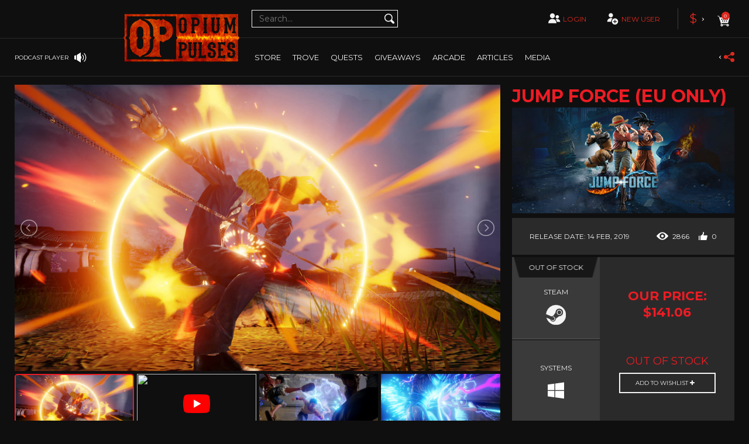

--- FILE ---
content_type: text/html; charset=UTF-8
request_url: https://www.opiumpulses.com/store/3814/jump-force-eu-only
body_size: 24099
content:
<!DOCTYPE html>
<html lang="en">


<head>
    <!-- TrustBox script -->
    <script type="text/javascript" src="//widget.trustpilot.com/bootstrap/v5/tp.widget.bootstrap.min.js" async></script>
    <!-- End TrustBox script -->
    <meta charset="utf-8">
    <meta http-equiv="X-UA-Compatible" content="IE=edge">
    <meta name="viewport" content="width=device-width, initial-scale=1">
    <meta name="kinguin-api-ecommerce-verification" content="NWIzYjBhY2ZiNjc2ZmM0MDM5ZTZlYzIyYWNhYjFiMjA=" />
    <meta name="google-site-verification" content="dWwABacKafin0o_uOCtSrkyE0u_suSlUqrNqyF-mQa4" />
    <link rel="apple-touch-icon" sizes="180x180" href="/assets/a4fd2b3/images/favicon/favicon180.png">
    <link rel="icon" type="image/png" sizes="16x16" href="/assets/a4fd2b3/images/favicon/favicon16.png">
    <link rel="icon" type="image/png" sizes="32x32" href="/assets/a4fd2b3/images/favicon/favicon32.png">
    <link rel="shortcut icon" href="/assets/a4fd2b3/images/favicon/favicon.ico">
    <meta name="description" content="Opium Pulses are a welcoming community of gamers with a large selection of PC and Console games at great prices! Earn achievements and loyalty points to expand your collection even futher. Check out today&#039;s deal on JUMP FORCE (EU ONLY)!" />
<link rel="stylesheet" type="text/css" href="/assets/a4fd2b3/v2/starRating/star-rating.min.css" />
<link rel="stylesheet" type="text/css" href="/assets/a4fd2b3/v2/css/bootstrap.min.css" />
<link rel="stylesheet" type="text/css" href="/assets/a4fd2b3/v2/owlCarousel/dist/assets/owl.carousel.min.css" />
<link rel="stylesheet" type="text/css" href="/assets/a4fd2b3/v2/css/style.css" />
<link rel="stylesheet" type="text/css" href="https://maxcdn.bootstrapcdn.com/font-awesome/4.7.0/css/font-awesome.min.css" />
<link rel="stylesheet" type="text/css" href="/assets/5cdd98fd/kostas.css" />
<link rel="stylesheet" type="text/css" href="/assets/a4fd2b3/v2/lightslider/dist/css/lightslider.css" />
<link rel="stylesheet" type="text/css" href="/assets/a4fd2b3/v2/lightbox2/dist/css/lightbox.css" />
<link rel="stylesheet" type="text/css" href="/assets/a4fd2b3/v2/css/perfect-scrollbar.css" />
<link rel="stylesheet" type="text/css" href="/assets/34a55580/css/froala_style.min.css" />
<link rel="stylesheet" type="text/css" href="/assets/34a55580/css/frontend.css" />
<link rel="stylesheet" type="text/css" href="/assets/6bf60996/jui/css/smoothness/jquery-ui.css" />
<script type="text/javascript" src="/assets/a4fd2b3/v2/js/jquery-2.2.3.min.js"></script>
<title>JUMP FORCE (EU ONLY) | Steam | Opium Pulses - Cheap Prices, Great Service.</title>
    <!-- HTML5 shim and Respond.js for IE8 support of HTML5 elements and media queries -->
    <!-- WARNING: Respond.js doesn't work if you view the page via file:// -->
    <!--[if lt IE 9]>
    <script src="https://oss.maxcdn.com/html5shiv/3.7.3/html5shiv.min.js"></script>
    <script src="https://oss.maxcdn.com/respond/1.4.2/respond.min.js"></script>-->

    <!--  PubGuru DataGuard Code -->
            <script type="text/javascript">
            window.pgjs = window.pgjs || {};
            pgjs.gdpr = pgjs.gdpr || {};
            pgjs.publisher = pgjs.publisher || {};
            pgjs.publisher.name = 'opiumpulses.com';
            pgjs.publisher.privacyPolicy = 'https://www.opiumpulses.com/site/privacy';
            pgjs.publisher.logo = 'https://www.opiumpulses.com/uploads/GDPR-consent.png'
            pgjs.publisherCookieWrap = function() {
                pgjs.loadJS('https://www.googletagmanager.com/gtag/js?id=UA-47811597-1');
                window.dataLayer = window.dataLayer || [];

                function gtag() {
                    dataLayer.push(arguments);
                }
                gtag('js', new Date());
                gtag('config', 'UA-47811597-1');
                pgjs.loadJS('https://pagead2.googlesyndication.com/pagead/js/adsbygoogle.js');

            }
        </script>

        <script src="https://cdn.pubguru.com/pg.js"></script>

        <script>
            (adsbygoogle = window.adsbygoogle || []).push({

                google_ad_client: "ca-pub-8634912666913981",

                enable_page_level_ads: true

            });
        </script>

        <script>
            $(document).ready(function() {
                var pg_modal = $('.pg-modal').children().eq(1);
                pg_modal.css({
                    'margin-bottom': '15px'
                });
                $('.pg-modal-close').on('click', function() {
                    var status = pgjs.gdpr.getStatus();
                    var consentId = pgjs.gdpr.getConsentId();
                    $.ajax({
                        type: 'POST',
                        url: "https://www.opiumpulses.com/user/ajaxSavePGJS",
                        data: {
                            'status': status,
                            'consentId': consentId
                        },
                    }).done(function() {});
                });
            });
        </script>
    
    <!-- End of PubGuru DataGuard -->
    <![endif]-->

    <link href="https://fonts.googleapis.com/css?family=Montserrat:400,700|Open+Sans:400,700|Lato:300,300i" rel="stylesheet">
    <!-- Google Analytics Code -->

    <!--Setting::model()->getSetting('google_analytics_code'); echo this-->
    
<!--    New ads 18.12.2018-->
    <script type="text/javascript" async="false" src="https://monu.delivery/site/a/6/3c6f86-e619-40ea-ba5b-dc133cd668d7.js" data-cfasync="false"></script>
    <script type="text/javascript" async="false" src="https://monu.delivery/site/a/6/3c6f86-e619-40ea-ba5b-dc133cd668d7.js" data-cfasync="false"></script>

</head>
<body>
<!--url staging2/order/1027-->
<!--<img height=”100” width=”100”-->
<!--     src="https://www.emjcd.com/u?TYPE=418108&CID=1558398&ITEMx=3214sku=AmountofItem&QTYx=3&DCNTx=4.99&OID=145683&DISCOUNT=12.99&CURRENCY=USD&COUPON=SAVE20&CJEVENT=XBMn0HYfI5Ky3Yt6AU7I&METHOD=IMG">-->

<svg xmlns="https://www.w3.org/2000/svg" style="display: none">
    <symbol id="multiplayer" viewBox="0 0 83.767 83.767">
        <path
            d="M48.912,38.466c0-0.034-0.005-0.07-0.005-0.104c0-0.174,0.016-0.341,0.025-0.51 c0.041-0.647,0.167-1.267,0.35-1.863c1.01-3.298,4.068-5.702,7.7-5.702c3.486,0,6.448,2.212,7.575,5.305 c0.319,0.864,0.5,1.794,0.5,2.771c0,0.002-0.002,0.004-0.002,0.009c0,1.113-0.235,2.169-0.645,3.134 c-0.61,1.442-1.62,2.674-2.9,3.543c-0.007,0.002-0.01,0.007-0.014,0.009c-0.181,0.123-0.37,0.235-0.561,0.343 c-0.038,0.021-0.073,0.046-0.114,0.066c-0.162,0.087-0.333,0.165-0.5,0.24c-0.071,0.032-0.138,0.07-0.208,0.101 c-0.148,0.062-0.307,0.114-0.46,0.167c-0.094,0.034-0.185,0.073-0.281,0.104c-0.144,0.041-0.287,0.073-0.434,0.11 c-0.114,0.027-0.222,0.06-0.336,0.084c-0.148,0.03-0.298,0.046-0.443,0.069c-0.119,0.016-0.236,0.041-0.354,0.052 c-0.272,0.027-0.544,0.041-0.821,0.041c-0.838,0-1.647-0.125-2.408-0.363c-0.119-0.038-0.231-0.084-0.346-0.128 c-0.133-0.046-0.265-0.089-0.391-0.142C50.972,44.587,48.953,41.765,48.912,38.466z M33.495,48.686 c-10.704,0-19.383,8.679-19.383,19.385c0,0.261,0.027,0.515,0.036,0.774h38.692c0.012-0.26,0.037-0.514,0.037-0.774 C52.878,57.364,44.201,48.686,33.495,48.686z M56.982,48.848c-2.933,0-5.634,0.955-7.838,2.556c3.207,3.015,5.539,6.93,6.595,11.349 h14.585c0.009-0.181,0.027-0.354,0.027-0.535C70.352,54.832,64.365,48.848,56.982,48.848z M28.963,44.265 c0.185,0.076,0.374,0.138,0.566,0.211c0.167,0.059,0.331,0.128,0.5,0.183c1.104,0.343,2.277,0.528,3.495,0.53 c0.4,0,0.796-0.023,1.188-0.064c0.174-0.016,0.343-0.05,0.515-0.075c0.213-0.032,0.432-0.055,0.643-0.101 c0.164-0.032,0.324-0.082,0.486-0.123c0.21-0.051,0.423-0.097,0.631-0.16c0.14-0.046,0.272-0.103,0.407-0.148 c0.224-0.08,0.45-0.153,0.667-0.245c0.103-0.043,0.199-0.096,0.297-0.142c0.247-0.109,0.494-0.224,0.731-0.35 c0.058-0.029,0.11-0.068,0.163-0.099c0.276-0.157,0.551-0.317,0.813-0.493c0.007-0.005,0.012-0.012,0.021-0.016 c3.1-2.104,5.138-5.653,5.143-9.681c0-0.004,0-0.009,0-0.014c0-6.466-5.241-11.707-11.71-11.707c-6.217,0-11.288,4.848-11.67,10.969 c-0.017,0.245-0.037,0.489-0.037,0.738C21.813,38.327,24.759,42.486,28.963,44.265z"/>
    </symbol>

    <symbol id="singleplayer" viewBox="0 0 83.767 83.767">
        <path
            d="M62.436,68.962c0,0.263-0.027,0.518-0.037,0.777H23.524c-0.011-0.26-0.039-0.515-0.039-0.777 c0-7.809,4.604-14.523,11.234-17.629c0.002-0.002,0.004-0.002,0.006-0.004c0.576-0.27,1.168-0.51,1.773-0.725 c0.061-0.021,0.119-0.045,0.18-0.064c0.299-0.104,0.598-0.199,0.9-0.285c0.389-0.113,0.781-0.215,1.178-0.303 c0.205-0.045,0.41-0.086,0.615-0.123c0.191-0.037,0.384-0.072,0.579-0.104h0.002c0.303-0.047,0.605-0.092,0.912-0.125 c0.102-0.012,0.205-0.018,0.307-0.027c0.043-0.002,0.086-0.006,0.129-0.01c0.082-0.008,0.166-0.016,0.248-0.021 c0.467-0.033,0.938-0.059,1.412-0.059c0.449,0,0.893,0.021,1.334,0.051c0.059,0.006,0.115,0.012,0.174,0.016 c0.104,0.008,0.207,0.016,0.311,0.025c0.086,0.008,0.17,0.014,0.254,0.021c0.234,0.025,0.465,0.061,0.695,0.094 c0.002,0,0.004,0,0.006,0c0.279,0.041,0.555,0.088,0.828,0.141c0.182,0.033,0.361,0.066,0.539,0.104 c0.416,0.092,0.824,0.199,1.229,0.316c0.266,0.076,0.529,0.156,0.791,0.244c0.328,0.109,0.654,0.229,0.975,0.355 c0.309,0.124,0.613,0.252,0.916,0.391c0.002,0,0.006,0.002,0.008,0.004C57.75,54.312,62.436,61.083,62.436,68.962z M38.405,45.044 c0.186,0.078,0.379,0.141,0.568,0.209c0.17,0.061,0.334,0.131,0.506,0.184c1.104,0.346,2.278,0.531,3.497,0.533c0,0,0.001,0,0.002,0 c0.002,0,0.006,0,0.008,0h0.002c0.404,0,0.801-0.021,1.195-0.061c0.174-0.018,0.344-0.053,0.518-0.078 c0.215-0.031,0.434-0.055,0.645-0.098c0.168-0.035,0.326-0.084,0.49-0.125c0.211-0.053,0.426-0.1,0.633-0.164 c0.141-0.043,0.273-0.1,0.41-0.148c0.225-0.078,0.453-0.152,0.67-0.244c0.104-0.043,0.199-0.098,0.299-0.143 c0.248-0.111,0.498-0.225,0.734-0.354c0.057-0.029,0.109-0.066,0.164-0.098c0.277-0.156,0.553-0.318,0.816-0.496 c0.008-0.004,0.014-0.01,0.02-0.014c0.205-0.141,0.391-0.301,0.588-0.453c0.068-0.053,0.141-0.1,0.209-0.154 c0.016-0.014,0.033-0.025,0.049-0.037c0.016-0.014,0.027-0.027,0.043-0.041c2.605-2.154,4.273-5.398,4.279-9.041v-0.016 c0-6.496-5.266-11.764-11.764-11.764c-6.247,0-11.343,4.873-11.727,11.023c-0.016,0.246-0.037,0.49-0.037,0.74 C31.223,39.077,34.185,43.259,38.405,45.044z"/>
    </symbol>

    <symbol id="add-user" viewBox="0 0 83.767 83.767">
        <path d="M22.794,22.746c0-0.222,0.02-0.437,0.033-0.652c0.339-5.414,4.823-9.702,10.321-9.702 c5.719,0,10.353,4.636,10.353,10.354c0,0.003,0,0.008,0,0.008c-0.005,3.564-1.807,6.705-4.55,8.565 c-0.005,0.003-0.009,0.008-0.016,0.014c-0.232,0.153-0.474,0.296-0.719,0.434c-0.049,0.027-0.095,0.061-0.145,0.089 c-0.209,0.111-0.428,0.212-0.646,0.309c-0.09,0.041-0.173,0.088-0.263,0.126c-0.191,0.08-0.394,0.146-0.591,0.216 c-0.12,0.041-0.237,0.091-0.36,0.131c-0.183,0.058-0.372,0.098-0.558,0.143c-0.144,0.036-0.284,0.078-0.431,0.109 c-0.188,0.039-0.379,0.061-0.568,0.087c-0.152,0.024-0.303,0.056-0.454,0.069c-0.347,0.035-0.696,0.054-1.052,0.054 c-1.076-0.002-2.114-0.165-3.089-0.47c-0.151-0.048-0.295-0.107-0.444-0.161c-0.168-0.062-0.338-0.117-0.5-0.185 C25.401,30.711,22.794,27.032,22.794,22.746z M41.405,38.327c-2.455-1.357-5.274-2.136-8.279-2.136 c-9.466,0-17.141,7.673-17.141,17.141c0,0.23,0.024,0.458,0.033,0.688h18.788c-0.045-0.527-0.081-1.059-0.081-1.598 C34.726,46.749,37.331,41.675,41.405,38.327z M67.781,52.423c0,8.183-6.635,14.817-14.818,14.817 c-8.182,0-14.816-6.635-14.816-14.817c0-8.185,6.635-14.818,14.816-14.818C61.146,37.604,67.781,44.238,67.781,52.423z M61.345,50.728h-6.686v-6.686h-3.39v6.686h-6.685v3.389h6.685v6.687h3.39v-6.687h6.686V50.728z"/>
    </symbol>

    <symbol id="search" viewBox="0 0 83.767 83.767">
        <path d="M65.247,59.208l-8.83-8.831l-1.6-1.599c-0.064-0.064-0.139-0.108-0.205-0.169 c1.719-2.966,2.719-6.401,2.719-10.076c0-11.127-9.02-20.146-20.146-20.146s-20.146,9.02-20.146,20.146s9.02,20.146,20.146,20.146 c3.611,0,6.992-0.963,9.924-2.627c0.068,0.078,0.121,0.165,0.195,0.239l1.6,1.599l8.83,8.831c1.979,1.977,5.184,1.977,7.16,0 l0.354-0.354C67.224,64.391,67.224,61.186,65.247,59.208z M37.187,53.993c-8.539,0-15.463-6.919-15.463-15.46 c0-8.54,6.924-15.461,15.463-15.461c8.537,0,15.457,6.921,15.457,15.461C52.644,47.074,45.724,53.993,37.187,53.993z"/>
    </symbol>

    <symbol id="cart" viewBox="0 0 83.767 83.767">
        <path d="M62.882,27.865H23.509c-0.076,0-0.144,0.027-0.216,0.044l-1.603-5.318c-0.019-0.059-0.057-0.103-0.083-0.154 c-0.046-0.547-0.49-0.979-1.048-0.979c-0.002,0-0.002,0-0.004,0l-5.211,0.022c-0.586,0.002-1.062,0.482-1.058,1.068 c0.002,0.586,0.479,1.06,1.064,1.06c0,0,0.002,0,0.004,0l4.412-0.019l9.696,32.178c-1.345,0.908-2.23,2.446-2.23,4.192 c0,2.791,2.264,5.055,5.056,5.055c2.791,0,5.055-2.264,5.055-5.055c0-0.302-0.039-0.595-0.089-0.881h14.082 c-0.05,0.286-0.09,0.579-0.09,0.881c0,2.791,2.264,5.055,5.055,5.055s5.055-2.264,5.055-5.055s-2.264-5.055-5.055-5.055 c-1.658,0-3.117,0.811-4.04,2.045H36.327c-0.92-1.234-2.379-2.045-4.038-2.045c-0.287,0-0.565,0.039-0.838,0.085l-1.12-3.716 l26.809-0.021c0.47,0,0.854-0.31,0.995-0.731c0.038-0.069,0.077-0.134,0.098-0.21l5.675-20.928c0.037-0.133,0.041-0.267,0.026-0.395 c0-0.021,0.013-0.04,0.013-0.061C63.946,28.342,63.471,27.865,62.882,27.865z M57.932,59.96c0,0.9-0.729,1.63-1.63,1.63 c-0.899,0-1.629-0.729-1.629-1.63s0.729-1.63,1.629-1.63C57.202,58.33,57.932,59.06,57.932,59.96z M33.862,59.973 c0,0.899-0.729,1.629-1.629,1.629c-0.9,0-1.63-0.729-1.63-1.629c0-0.9,0.729-1.63,1.63-1.63 C33.133,58.343,33.862,59.072,33.862,59.973z M29.72,35.974c0-1.322,1.071-2.395,2.393-2.395c1.322,0,2.395,1.072,2.395,2.395 c0,1.323-1.072,2.394-2.395,2.394C30.791,38.367,29.72,37.297,29.72,35.974z M35.903,45.284c-1.321,0-2.395-1.07-2.395-2.395 c0-1.321,1.073-2.394,2.395-2.394c1.322,0,2.395,1.072,2.395,2.394C38.298,44.214,37.226,45.284,35.903,45.284z M37.412,35.974 c0-1.322,1.073-2.395,2.395-2.395s2.394,1.072,2.394,2.395c0,1.323-1.072,2.394-2.394,2.394S37.412,37.297,37.412,35.974z M43.717,45.284c-1.321,0-2.394-1.07-2.394-2.395c0-1.321,1.072-2.394,2.394-2.394c1.322,0,2.395,1.072,2.395,2.394 C46.111,44.214,45.039,45.284,43.717,45.284z M45.104,35.974c0-1.322,1.072-2.395,2.395-2.395c1.321,0,2.395,1.072,2.395,2.395 c0,1.323-1.073,2.394-2.395,2.394C46.176,38.367,45.104,37.297,45.104,35.974z M51.532,45.284c-1.322,0-2.395-1.07-2.395-2.395 c0-1.321,1.072-2.394,2.395-2.394c1.321,0,2.395,1.072,2.395,2.394C53.927,44.214,52.854,45.284,51.532,45.284z M55.19,38.367 c-1.322,0-2.395-1.07-2.395-2.394c0-1.322,1.072-2.395,2.395-2.395c1.321,0,2.394,1.072,2.394,2.395 C57.584,37.297,56.512,38.367,55.19,38.367z"/>
    </symbol>

    <symbol id="zoom" viewBox="0 0 74 72">
        <path d="M69.895,58.404L57.462,45.972L55.21,43.72c-0.091-0.091-0.195-0.151-0.289-0.236 c2.42-4.177,3.828-9.014,3.828-14.188c0-15.666-12.699-28.365-28.365-28.365S2.019,13.629,2.019,29.295 c0,15.668,12.699,28.367,28.365,28.367c5.084,0,9.845-1.355,13.973-3.699c0.096,0.11,0.17,0.231,0.274,0.336l2.252,2.252 l12.433,12.432c2.786,2.783,7.299,2.783,10.081,0l0.498-0.498C72.678,65.703,72.678,61.19,69.895,58.404z M30.387,51.062 c-12.022,0-21.771-9.74-21.771-21.767c0-12.024,9.749-21.768,21.771-21.768c12.02,0,21.763,9.744,21.763,21.768 C52.149,41.322,42.406,51.062,30.387,51.062z M32.666,27.011h9.009v4.566h-9.009v9.01h-4.567v-9.01h-9.012v-4.566h9.012V18h4.567 V27.011z"/>
    </symbol>

    <symbol id="pig-coin" viewBox="0 0 83.767 83.767">
        <path fill="#ffffff" d="M48.136,25.786c0,3.869-3.139,7.008-7.01,7.008c-3.869,0-7.006-3.139-7.006-7.008
      c0-3.871,3.137-7.008,7.006-7.008C44.997,18.778,48.136,21.915,48.136,25.786z M66.89,44.728c-0.205,0.186-0.52,0.17-0.707-0.035
      c-0.117-0.125-0.475-0.285-0.9-0.426c-0.082,0.348-0.227,0.674-0.43,0.934c-0.273,0.354-0.627,0.541-1.004,0.541
      c-0.057,0-0.115-0.004-0.172-0.012c-0.711-0.107-1.209-0.494-1.369-1.064c-0.15-0.529,0.037-1.123,0.465-1.48
      c0.301-0.25,0.857-0.285,1.473-0.197c-0.111-0.248-0.289-0.379-0.557-0.412c-0.811-0.104-1.797,0.316-2.557,0.75
      c0.279,1.182,0.428,2.406,0.428,3.66c0,6.258-3.65,11.756-9.17,14.947c0.002,0.033,0.016,0.061,0.016,0.094v4.373
      c0,0.717-0.471,1.295-1.051,1.295h-3.811c-0.582,0-1.051-0.578-1.051-1.295v-2.156c-1.656,0.385-3.387,0.611-5.182,0.611
      c-2.006,0-3.939-0.266-5.77-0.746v2.184c0,0.715-0.471,1.295-1.051,1.295h-3.811c-0.58,0-1.051-0.58-1.051-1.295v-4.373
      c0-0.113,0.029-0.215,0.051-0.32c-2.068-1.285-3.854-2.896-5.252-4.758h-4.916c-1.16,0-2.102-0.941-2.102-2.104v-8.936
      c0-1.16,0.941-2.102,2.102-2.102h1.908c0.531-2.525,1.66-4.863,3.26-6.895l-2.494-3.342c1.463-1.092,3.596-0.891,5.514,0.318
      c1.439-1.156,3.072-2.123,4.84-2.881c0.5,0.834,1.115,1.59,1.828,2.244c-0.51,0.201-1.014,0.42-1.5,0.666
      c-0.492,0.25-0.688,0.852-0.438,1.344c0.25,0.494,0.852,0.691,1.344,0.439c0.814-0.414,1.674-0.756,2.561-1.027
      c1.424,0.781,3.057,1.227,4.791,1.227c1.785,0,3.459-0.475,4.91-1.297c1.102,0.318,2.166,0.742,3.16,1.281
      c0.152,0.082,0.314,0.119,0.475,0.119c0.355,0,0.701-0.189,0.881-0.523c0.264-0.486,0.082-1.094-0.404-1.355
      c-0.689-0.373-1.408-0.697-2.146-0.979c0.701-0.664,1.307-1.43,1.793-2.271c5.385,2.203,9.488,6.432,11.055,11.582
      c0.84-0.453,1.945-0.889,2.963-0.768c0.637,0.08,1.125,0.455,1.373,1.057c0.078,0.186,0.129,0.391,0.156,0.602
      c0.727,0.229,1.369,0.543,1.582,0.779C67.108,44.226,67.093,44.542,66.89,44.728z M30.888,43.612c0-1.244-1.008-2.25-2.25-2.25
      c-1.244,0-2.25,1.006-2.25,2.25c0,1.242,1.006,2.25,2.25,2.25C29.88,45.862,30.888,44.854,30.888,43.612z M64.313,44.007
      c-0.252-0.051-0.482-0.08-0.658-0.08c-0.115,0-0.205,0.012-0.264,0.041c-0.104,0.09-0.164,0.275-0.121,0.428
      c0.066,0.238,0.375,0.316,0.553,0.344c0.102-0.002,0.182-0.076,0.242-0.152C64.173,44.446,64.263,44.239,64.313,44.007z"/>
    </symbol>

</svg>

<header class="page-header">

    
<div class="page-header__podcast-wrapper">
    <div class="page-header__podcast">
        <div class="page-header__podcast-name">
            Opium Pulses ~ Series 4 Episode 1        </div>

        <div id="mybgplayerui" class="page-header__podcast-player">
            <div class="page-header__podcast-player-btn-play play"></div>
            <div class="fa fa-stop rewind" style="color: #f4f3f3;font-size: 19px;margin-right: 10px;cursor: pointer;"></div>
            <audio id="podcasts-player">
                <source id="podcast-url" src="https://anchor.fm/s/75b46fe8/podcast/play/43796236/https%3A%2F%2Fd3ctxlq1ktw2nl.cloudfront.net%2Fstaging%2F2021-10-23%2F233027334-48000-1-8c6367592124b10f.mp3" type="audio/mpeg">
            </audio>
            <div id="podcast-slider"></div>            <input id="podcast-player-progress" type="hidden"  step="0.0000001" />
        </div><!-- .page-header__podcast-player -->

        <a href="#" class="page-header__podcast-other">
            other podcasts
        </a>

        <div class="page-header__podcast-btn-close"></div>
    </div><!-- .page-header__podcast -->
</div><!-- .page-header__podcast-wrapper -->

<div class="page-header__podcasts-selection-wrapper">
    <div class="page-header__podcasts-selection">
        asdasdasdas asdd asd
    </div>
</div>

<div class="page-header__podcasts-selection-wrapper">
    <div class="page-header__podcasts-selection">
        <div class="page-header__podcasts-selection-btn-close" style="top: 20px"></div>

        <div class="page-header__notifications-title">
            <div class="page-header__notifications-title-icon">
                <i class="fa fa-play-circle" style="color: #ed1c24;font-size: 19px;"></i>
            </div>
            <div class="page-header__notifications-title-text">
                Podcasts
            </div>
        </div>

        <div class="page-header__podcasts-selection-items">
                            <div class="page-header__notifications-item">
                    <div class="page-header__notifications-item-header">
                        <div class="page-header__notifications-item-text">
                            <i class="fa fa-clock-o" style="color: #f4f3f3;margin-right: 10px;font-size: 12px"></i><time>2018-09-08 8:13</time>
                        </div><!-- .page-header__notifications-item-header-date -->
                    </div><!-- .page-header__notifications-item-header -->
                    <a onclick="changePodcast('https://anchor.fm/s/75b46fe8/podcast/play/43796236/https%3A%2F%2Fd3ctxlq1ktw2nl.cloudfront.net%2Fstaging%2F2021-10-23%2F233027334-48000-1-8c6367592124b10f.mp3', 'Opium Pulses ~ Series 4 Episode 1', 26);$('.page-header__podcasts-selection-btn-close').trigger('click');" class="page-header__notifications-item-text">
                        <i class="fa fa-play-circle" style="color: #ed1c24;margin-right: 10px;font-size: 14px"></i> Opium Pulses ~ Series 4 Episode 1                    </a><!-- .page-header__notifications-item-text -->
                </div><!-- .page-header__notifications-item -->
                            <div class="page-header__notifications-item">
                    <div class="page-header__notifications-item-header">
                        <div class="page-header__notifications-item-text">
                            <i class="fa fa-clock-o" style="color: #f4f3f3;margin-right: 10px;font-size: 12px"></i><time>2018-02-23 21:40</time>
                        </div><!-- .page-header__notifications-item-header-date -->
                    </div><!-- .page-header__notifications-item-header -->
                    <a onclick="changePodcast('https://anchor.fm/s/75b46fe8/podcast/play/43796197/https%3A%2F%2Fd3ctxlq1ktw2nl.cloudfront.net%2Fstaging%2F2021-10-23%2F233027244-48000-1-2a2bb82ae17b9c54.mp3', 'Opium Pulses ~ Series 3 Episode 8', 25);$('.page-header__podcasts-selection-btn-close').trigger('click');" class="page-header__notifications-item-text">
                        <i class="fa fa-play-circle" style="color: #ed1c24;margin-right: 10px;font-size: 14px"></i> Opium Pulses ~ Series 3 Episode 8                    </a><!-- .page-header__notifications-item-text -->
                </div><!-- .page-header__notifications-item -->
                            <div class="page-header__notifications-item">
                    <div class="page-header__notifications-item-header">
                        <div class="page-header__notifications-item-text">
                            <i class="fa fa-clock-o" style="color: #f4f3f3;margin-right: 10px;font-size: 12px"></i><time>2018-02-23 21:39</time>
                        </div><!-- .page-header__notifications-item-header-date -->
                    </div><!-- .page-header__notifications-item-header -->
                    <a onclick="changePodcast('https://anchor.fm/s/75b46fe8/podcast/play/43796533/https%3A%2F%2Fd3ctxlq1ktw2nl.cloudfront.net%2Fstaging%2F2021-10-23%2F233028726-48000-1-b60fd9e78197d0e1.mp3', 'Opium Pulses ~ Series 3 Episode 7', 24);$('.page-header__podcasts-selection-btn-close').trigger('click');" class="page-header__notifications-item-text">
                        <i class="fa fa-play-circle" style="color: #ed1c24;margin-right: 10px;font-size: 14px"></i> Opium Pulses ~ Series 3 Episode 7                    </a><!-- .page-header__notifications-item-text -->
                </div><!-- .page-header__notifications-item -->
                            <div class="page-header__notifications-item">
                    <div class="page-header__notifications-item-header">
                        <div class="page-header__notifications-item-text">
                            <i class="fa fa-clock-o" style="color: #f4f3f3;margin-right: 10px;font-size: 12px"></i><time>2017-02-22 0:00</time>
                        </div><!-- .page-header__notifications-item-header-date -->
                    </div><!-- .page-header__notifications-item-header -->
                    <a onclick="changePodcast('https://anchor.fm/s/75b46fe8/podcast/play/43796211/https%3A%2F%2Fd3ctxlq1ktw2nl.cloudfront.net%2Fstaging%2F2021-10-23%2F233027289-48000-1-04fbc9b92b546ad8.mp3', 'Opium Pulses ~ Series 3 Episode 6', 23);$('.page-header__podcasts-selection-btn-close').trigger('click');" class="page-header__notifications-item-text">
                        <i class="fa fa-play-circle" style="color: #ed1c24;margin-right: 10px;font-size: 14px"></i> Opium Pulses ~ Series 3 Episode 6                    </a><!-- .page-header__notifications-item-text -->
                </div><!-- .page-header__notifications-item -->
                            <div class="page-header__notifications-item">
                    <div class="page-header__notifications-item-header">
                        <div class="page-header__notifications-item-text">
                            <i class="fa fa-clock-o" style="color: #f4f3f3;margin-right: 10px;font-size: 12px"></i><time>2016-04-13 20:38</time>
                        </div><!-- .page-header__notifications-item-header-date -->
                    </div><!-- .page-header__notifications-item-header -->
                    <a onclick="changePodcast('https://anchor.fm/s/75b46fe8/podcast/play/43796189/https%3A%2F%2Fd3ctxlq1ktw2nl.cloudfront.net%2Fstaging%2F2021-10-23%2F233027228-44100-1-a3ce9add718f31f6.mp3', 'Opium Pulses ~ Series 3 Episode 5', 22);$('.page-header__podcasts-selection-btn-close').trigger('click');" class="page-header__notifications-item-text">
                        <i class="fa fa-play-circle" style="color: #ed1c24;margin-right: 10px;font-size: 14px"></i> Opium Pulses ~ Series 3 Episode 5                    </a><!-- .page-header__notifications-item-text -->
                </div><!-- .page-header__notifications-item -->
                            <div class="page-header__notifications-item">
                    <div class="page-header__notifications-item-header">
                        <div class="page-header__notifications-item-text">
                            <i class="fa fa-clock-o" style="color: #f4f3f3;margin-right: 10px;font-size: 12px"></i><time>2015-09-05 22:19</time>
                        </div><!-- .page-header__notifications-item-header-date -->
                    </div><!-- .page-header__notifications-item-header -->
                    <a onclick="changePodcast('https://anchor.fm/s/75b46fe8/podcast/play/43796179/https%3A%2F%2Fd3ctxlq1ktw2nl.cloudfront.net%2Fstaging%2F2021-10-23%2F233027275-44100-1-1fb1eb5269cb3759.mp3', 'Opium Pulses ~ Series 3 Episode 4', 21);$('.page-header__podcasts-selection-btn-close').trigger('click');" class="page-header__notifications-item-text">
                        <i class="fa fa-play-circle" style="color: #ed1c24;margin-right: 10px;font-size: 14px"></i> Opium Pulses ~ Series 3 Episode 4                    </a><!-- .page-header__notifications-item-text -->
                </div><!-- .page-header__notifications-item -->
                            <div class="page-header__notifications-item">
                    <div class="page-header__notifications-item-header">
                        <div class="page-header__notifications-item-text">
                            <i class="fa fa-clock-o" style="color: #f4f3f3;margin-right: 10px;font-size: 12px"></i><time>2015-09-05 22:19</time>
                        </div><!-- .page-header__notifications-item-header-date -->
                    </div><!-- .page-header__notifications-item-header -->
                    <a onclick="changePodcast('https://anchor.fm/s/75b46fe8/podcast/play/43796415/https%3A%2F%2Fd3ctxlq1ktw2nl.cloudfront.net%2Fstaging%2F2021-10-23%2F233028215-44100-1-9acd14b8851f5969.mp3', 'Opium Pulses ~ Series 3 Episode 3', 20);$('.page-header__podcasts-selection-btn-close').trigger('click');" class="page-header__notifications-item-text">
                        <i class="fa fa-play-circle" style="color: #ed1c24;margin-right: 10px;font-size: 14px"></i> Opium Pulses ~ Series 3 Episode 3                    </a><!-- .page-header__notifications-item-text -->
                </div><!-- .page-header__notifications-item -->
                            <div class="page-header__notifications-item">
                    <div class="page-header__notifications-item-header">
                        <div class="page-header__notifications-item-text">
                            <i class="fa fa-clock-o" style="color: #f4f3f3;margin-right: 10px;font-size: 12px"></i><time>2015-09-05 22:18</time>
                        </div><!-- .page-header__notifications-item-header-date -->
                    </div><!-- .page-header__notifications-item-header -->
                    <a onclick="changePodcast('https://anchor.fm/s/75b46fe8/podcast/play/43796169/https%3A%2F%2Fd3ctxlq1ktw2nl.cloudfront.net%2Fstaging%2F2021-10-23%2F233027241-44100-1-aa3aec7a77477c47.mp3', 'Opium Pulses ~ Series 3 Episode 2', 19);$('.page-header__podcasts-selection-btn-close').trigger('click');" class="page-header__notifications-item-text">
                        <i class="fa fa-play-circle" style="color: #ed1c24;margin-right: 10px;font-size: 14px"></i> Opium Pulses ~ Series 3 Episode 2                    </a><!-- .page-header__notifications-item-text -->
                </div><!-- .page-header__notifications-item -->
                            <div class="page-header__notifications-item">
                    <div class="page-header__notifications-item-header">
                        <div class="page-header__notifications-item-text">
                            <i class="fa fa-clock-o" style="color: #f4f3f3;margin-right: 10px;font-size: 12px"></i><time>2015-09-05 22:16</time>
                        </div><!-- .page-header__notifications-item-header-date -->
                    </div><!-- .page-header__notifications-item-header -->
                    <a onclick="changePodcast('https://anchor.fm/s/75b46fe8/podcast/play/43796170/https%3A%2F%2Fd3ctxlq1ktw2nl.cloudfront.net%2Fstaging%2F2021-10-23%2F233027246-44100-2-2364572e8cdb3502.mp3', 'Opium Pulses ~ Series 3 Episode 1', 18);$('.page-header__podcasts-selection-btn-close').trigger('click');" class="page-header__notifications-item-text">
                        <i class="fa fa-play-circle" style="color: #ed1c24;margin-right: 10px;font-size: 14px"></i> Opium Pulses ~ Series 3 Episode 1                    </a><!-- .page-header__notifications-item-text -->
                </div><!-- .page-header__notifications-item -->
                            <div class="page-header__notifications-item">
                    <div class="page-header__notifications-item-header">
                        <div class="page-header__notifications-item-text">
                            <i class="fa fa-clock-o" style="color: #f4f3f3;margin-right: 10px;font-size: 12px"></i><time>2015-09-05 22:15</time>
                        </div><!-- .page-header__notifications-item-header-date -->
                    </div><!-- .page-header__notifications-item-header -->
                    <a onclick="changePodcast('https://anchor.fm/s/75b46fe8/podcast/play/43796216/https%3A%2F%2Fd3ctxlq1ktw2nl.cloudfront.net%2Fstaging%2F2021-10-23%2F233027204-44100-1-f12a7ed0ccfb6145.mp3', 'Opium Pulses ~ Series 2 Episode 8', 17);$('.page-header__podcasts-selection-btn-close').trigger('click');" class="page-header__notifications-item-text">
                        <i class="fa fa-play-circle" style="color: #ed1c24;margin-right: 10px;font-size: 14px"></i> Opium Pulses ~ Series 2 Episode 8                    </a><!-- .page-header__notifications-item-text -->
                </div><!-- .page-header__notifications-item -->
                            <div class="page-header__notifications-item">
                    <div class="page-header__notifications-item-header">
                        <div class="page-header__notifications-item-text">
                            <i class="fa fa-clock-o" style="color: #f4f3f3;margin-right: 10px;font-size: 12px"></i><time>2015-09-05 22:14</time>
                        </div><!-- .page-header__notifications-item-header-date -->
                    </div><!-- .page-header__notifications-item-header -->
                    <a onclick="changePodcast('https://anchor.fm/s/75b46fe8/podcast/play/43796166/https%3A%2F%2Fd3ctxlq1ktw2nl.cloudfront.net%2Fstaging%2F2021-10-23%2F233027229-16000-2-0f40e241dac309d2.mp3', 'Opium Pulses ~ Series 2 Episode 7', 16);$('.page-header__podcasts-selection-btn-close').trigger('click');" class="page-header__notifications-item-text">
                        <i class="fa fa-play-circle" style="color: #ed1c24;margin-right: 10px;font-size: 14px"></i> Opium Pulses ~ Series 2 Episode 7                    </a><!-- .page-header__notifications-item-text -->
                </div><!-- .page-header__notifications-item -->
                            <div class="page-header__notifications-item">
                    <div class="page-header__notifications-item-header">
                        <div class="page-header__notifications-item-text">
                            <i class="fa fa-clock-o" style="color: #f4f3f3;margin-right: 10px;font-size: 12px"></i><time>2015-09-05 22:11</time>
                        </div><!-- .page-header__notifications-item-header-date -->
                    </div><!-- .page-header__notifications-item-header -->
                    <a onclick="changePodcast('https://anchor.fm/s/75b46fe8/podcast/play/43796239/https%3A%2F%2Fd3ctxlq1ktw2nl.cloudfront.net%2Fstaging%2F2021-10-23%2F233027215-16000-2-1bc215f3f1623ba6.mp3', 'Opium Pulses ~ Series 2 Episode 6', 15);$('.page-header__podcasts-selection-btn-close').trigger('click');" class="page-header__notifications-item-text">
                        <i class="fa fa-play-circle" style="color: #ed1c24;margin-right: 10px;font-size: 14px"></i> Opium Pulses ~ Series 2 Episode 6                    </a><!-- .page-header__notifications-item-text -->
                </div><!-- .page-header__notifications-item -->
                            <div class="page-header__notifications-item">
                    <div class="page-header__notifications-item-header">
                        <div class="page-header__notifications-item-text">
                            <i class="fa fa-clock-o" style="color: #f4f3f3;margin-right: 10px;font-size: 12px"></i><time>2015-09-05 22:08</time>
                        </div><!-- .page-header__notifications-item-header-date -->
                    </div><!-- .page-header__notifications-item-header -->
                    <a onclick="changePodcast('https://anchor.fm/s/75b46fe8/podcast/play/43796288/https%3A%2F%2Fd3ctxlq1ktw2nl.cloudfront.net%2Fstaging%2F2021-10-23%2F233027319-16000-1-37bf5a4c5485f86d.mp3', 'Opium Pulses ~ Series 2 Episode 5', 14);$('.page-header__podcasts-selection-btn-close').trigger('click');" class="page-header__notifications-item-text">
                        <i class="fa fa-play-circle" style="color: #ed1c24;margin-right: 10px;font-size: 14px"></i> Opium Pulses ~ Series 2 Episode 5                    </a><!-- .page-header__notifications-item-text -->
                </div><!-- .page-header__notifications-item -->
                            <div class="page-header__notifications-item">
                    <div class="page-header__notifications-item-header">
                        <div class="page-header__notifications-item-text">
                            <i class="fa fa-clock-o" style="color: #f4f3f3;margin-right: 10px;font-size: 12px"></i><time>2015-09-05 22:07</time>
                        </div><!-- .page-header__notifications-item-header-date -->
                    </div><!-- .page-header__notifications-item-header -->
                    <a onclick="changePodcast('https://anchor.fm/s/75b46fe8/podcast/play/43796294/https%3A%2F%2Fd3ctxlq1ktw2nl.cloudfront.net%2Fstaging%2F2021-10-23%2F233027317-16000-1-ee3422dfcb42343c.mp3', 'Opium Pulses ~ Series 2 Episode 4', 13);$('.page-header__podcasts-selection-btn-close').trigger('click');" class="page-header__notifications-item-text">
                        <i class="fa fa-play-circle" style="color: #ed1c24;margin-right: 10px;font-size: 14px"></i> Opium Pulses ~ Series 2 Episode 4                    </a><!-- .page-header__notifications-item-text -->
                </div><!-- .page-header__notifications-item -->
                            <div class="page-header__notifications-item">
                    <div class="page-header__notifications-item-header">
                        <div class="page-header__notifications-item-text">
                            <i class="fa fa-clock-o" style="color: #f4f3f3;margin-right: 10px;font-size: 12px"></i><time>2015-09-05 22:06</time>
                        </div><!-- .page-header__notifications-item-header-date -->
                    </div><!-- .page-header__notifications-item-header -->
                    <a onclick="changePodcast('https://anchor.fm/s/75b46fe8/podcast/play/43796164/https%3A%2F%2Fd3ctxlq1ktw2nl.cloudfront.net%2Fstaging%2F2021-10-23%2F233027205-16000-2-23653970c62e98b0.mp3', 'Opium Pulses ~ Series 2 Episode 3', 12);$('.page-header__podcasts-selection-btn-close').trigger('click');" class="page-header__notifications-item-text">
                        <i class="fa fa-play-circle" style="color: #ed1c24;margin-right: 10px;font-size: 14px"></i> Opium Pulses ~ Series 2 Episode 3                    </a><!-- .page-header__notifications-item-text -->
                </div><!-- .page-header__notifications-item -->
                            <div class="page-header__notifications-item">
                    <div class="page-header__notifications-item-header">
                        <div class="page-header__notifications-item-text">
                            <i class="fa fa-clock-o" style="color: #f4f3f3;margin-right: 10px;font-size: 12px"></i><time>2015-09-05 22:05</time>
                        </div><!-- .page-header__notifications-item-header-date -->
                    </div><!-- .page-header__notifications-item-header -->
                    <a onclick="changePodcast('https://anchor.fm/s/75b46fe8/podcast/play/43796212/https%3A%2F%2Fd3ctxlq1ktw2nl.cloudfront.net%2Fstaging%2F2021-10-23%2F233027366-16000-2-cc603dacf5ef8b08.mp3', 'Opium Pulses ~ Series 2 Episode 2', 11);$('.page-header__podcasts-selection-btn-close').trigger('click');" class="page-header__notifications-item-text">
                        <i class="fa fa-play-circle" style="color: #ed1c24;margin-right: 10px;font-size: 14px"></i> Opium Pulses ~ Series 2 Episode 2                    </a><!-- .page-header__notifications-item-text -->
                </div><!-- .page-header__notifications-item -->
                            <div class="page-header__notifications-item">
                    <div class="page-header__notifications-item-header">
                        <div class="page-header__notifications-item-text">
                            <i class="fa fa-clock-o" style="color: #f4f3f3;margin-right: 10px;font-size: 12px"></i><time>2015-09-05 22:04</time>
                        </div><!-- .page-header__notifications-item-header-date -->
                    </div><!-- .page-header__notifications-item-header -->
                    <a onclick="changePodcast('https://anchor.fm/s/75b46fe8/podcast/play/43796146/https%3A%2F%2Fd3ctxlq1ktw2nl.cloudfront.net%2Fstaging%2F2021-10-23%2F233027200-16000-2-3853387d8e2499d6.mp3', 'Opium Pulses ~ Series 2 Episode 1', 10);$('.page-header__podcasts-selection-btn-close').trigger('click');" class="page-header__notifications-item-text">
                        <i class="fa fa-play-circle" style="color: #ed1c24;margin-right: 10px;font-size: 14px"></i> Opium Pulses ~ Series 2 Episode 1                    </a><!-- .page-header__notifications-item-text -->
                </div><!-- .page-header__notifications-item -->
                            <div class="page-header__notifications-item">
                    <div class="page-header__notifications-item-header">
                        <div class="page-header__notifications-item-text">
                            <i class="fa fa-clock-o" style="color: #f4f3f3;margin-right: 10px;font-size: 12px"></i><time>2015-09-05 22:03</time>
                        </div><!-- .page-header__notifications-item-header-date -->
                    </div><!-- .page-header__notifications-item-header -->
                    <a onclick="changePodcast('https://anchor.fm/s/75b46fe8/podcast/play/43796143/https%3A%2F%2Fd3ctxlq1ktw2nl.cloudfront.net%2Fstaging%2F2021-10-23%2F233027210-16000-1-b722740c6398e1ce.mp3', 'Opium Pulses ~ Series 1 Episode 8 - ENHANCED', 9);$('.page-header__podcasts-selection-btn-close').trigger('click');" class="page-header__notifications-item-text">
                        <i class="fa fa-play-circle" style="color: #ed1c24;margin-right: 10px;font-size: 14px"></i> Opium Pulses ~ Series 1 Episode 8 - ENHANCED                    </a><!-- .page-header__notifications-item-text -->
                </div><!-- .page-header__notifications-item -->
                            <div class="page-header__notifications-item">
                    <div class="page-header__notifications-item-header">
                        <div class="page-header__notifications-item-text">
                            <i class="fa fa-clock-o" style="color: #f4f3f3;margin-right: 10px;font-size: 12px"></i><time>2015-09-05 22:03</time>
                        </div><!-- .page-header__notifications-item-header-date -->
                    </div><!-- .page-header__notifications-item-header -->
                    <a onclick="changePodcast('https://anchor.fm/s/75b46fe8/podcast/play/43796188/https%3A%2F%2Fd3ctxlq1ktw2nl.cloudfront.net%2Fstaging%2F2021-10-23%2F233027267-16000-1-9e9a956e7e4ec100.mp3', 'Opium Pulses ~ Series 1 Episode 7 - ENHANCED', 8);$('.page-header__podcasts-selection-btn-close').trigger('click');" class="page-header__notifications-item-text">
                        <i class="fa fa-play-circle" style="color: #ed1c24;margin-right: 10px;font-size: 14px"></i> Opium Pulses ~ Series 1 Episode 7 - ENHANCED                    </a><!-- .page-header__notifications-item-text -->
                </div><!-- .page-header__notifications-item -->
                            <div class="page-header__notifications-item">
                    <div class="page-header__notifications-item-header">
                        <div class="page-header__notifications-item-text">
                            <i class="fa fa-clock-o" style="color: #f4f3f3;margin-right: 10px;font-size: 12px"></i><time>2015-09-05 22:01</time>
                        </div><!-- .page-header__notifications-item-header-date -->
                    </div><!-- .page-header__notifications-item-header -->
                    <a onclick="changePodcast('https://anchor.fm/s/75b46fe8/podcast/play/43796135/https%3A%2F%2Fd3ctxlq1ktw2nl.cloudfront.net%2Fstaging%2F2021-10-23%2F233027214-16000-1-2e36b3656697ac89.mp3', 'Opium Pulses ~ Series 1 Episode 6 - ENHANCED', 7);$('.page-header__podcasts-selection-btn-close').trigger('click');" class="page-header__notifications-item-text">
                        <i class="fa fa-play-circle" style="color: #ed1c24;margin-right: 10px;font-size: 14px"></i> Opium Pulses ~ Series 1 Episode 6 - ENHANCED                    </a><!-- .page-header__notifications-item-text -->
                </div><!-- .page-header__notifications-item -->
                            <div class="page-header__notifications-item">
                    <div class="page-header__notifications-item-header">
                        <div class="page-header__notifications-item-text">
                            <i class="fa fa-clock-o" style="color: #f4f3f3;margin-right: 10px;font-size: 12px"></i><time>2015-09-05 21:59</time>
                        </div><!-- .page-header__notifications-item-header-date -->
                    </div><!-- .page-header__notifications-item-header -->
                    <a onclick="changePodcast('https://anchor.fm/s/75b46fe8/podcast/play/43796153/https%3A%2F%2Fd3ctxlq1ktw2nl.cloudfront.net%2Fstaging%2F2021-10-23%2F233027231-16000-1-19dbef42c7ad49b9.mp3', 'Opium Pulses ~ Series 1 Episode 5 - ENHANCED', 6);$('.page-header__podcasts-selection-btn-close').trigger('click');" class="page-header__notifications-item-text">
                        <i class="fa fa-play-circle" style="color: #ed1c24;margin-right: 10px;font-size: 14px"></i> Opium Pulses ~ Series 1 Episode 5 - ENHANCED                    </a><!-- .page-header__notifications-item-text -->
                </div><!-- .page-header__notifications-item -->
                            <div class="page-header__notifications-item">
                    <div class="page-header__notifications-item-header">
                        <div class="page-header__notifications-item-text">
                            <i class="fa fa-clock-o" style="color: #f4f3f3;margin-right: 10px;font-size: 12px"></i><time>2015-09-05 21:58</time>
                        </div><!-- .page-header__notifications-item-header-date -->
                    </div><!-- .page-header__notifications-item-header -->
                    <a onclick="changePodcast('https://anchor.fm/s/75b46fe8/podcast/play/43796147/https%3A%2F%2Fd3ctxlq1ktw2nl.cloudfront.net%2Fstaging%2F2021-10-23%2F233027230-16000-1-38a8dd3daecc7de4.mp3', 'Opium Pulses ~ Series 1 Episode 4 - ENHANCED', 5);$('.page-header__podcasts-selection-btn-close').trigger('click');" class="page-header__notifications-item-text">
                        <i class="fa fa-play-circle" style="color: #ed1c24;margin-right: 10px;font-size: 14px"></i> Opium Pulses ~ Series 1 Episode 4 - ENHANCED                    </a><!-- .page-header__notifications-item-text -->
                </div><!-- .page-header__notifications-item -->
                            <div class="page-header__notifications-item">
                    <div class="page-header__notifications-item-header">
                        <div class="page-header__notifications-item-text">
                            <i class="fa fa-clock-o" style="color: #f4f3f3;margin-right: 10px;font-size: 12px"></i><time>2015-09-05 21:57</time>
                        </div><!-- .page-header__notifications-item-header-date -->
                    </div><!-- .page-header__notifications-item-header -->
                    <a onclick="changePodcast('https://anchor.fm/s/75b46fe8/podcast/play/43796145/https%3A%2F%2Fd3ctxlq1ktw2nl.cloudfront.net%2Fstaging%2F2021-10-23%2F233027213-16000-1-2b1a06b779864923.mp3', 'Opium Pulses ~ Series 1 Episode 3 - ENHANCED', 4);$('.page-header__podcasts-selection-btn-close').trigger('click');" class="page-header__notifications-item-text">
                        <i class="fa fa-play-circle" style="color: #ed1c24;margin-right: 10px;font-size: 14px"></i> Opium Pulses ~ Series 1 Episode 3 - ENHANCED                    </a><!-- .page-header__notifications-item-text -->
                </div><!-- .page-header__notifications-item -->
                            <div class="page-header__notifications-item">
                    <div class="page-header__notifications-item-header">
                        <div class="page-header__notifications-item-text">
                            <i class="fa fa-clock-o" style="color: #f4f3f3;margin-right: 10px;font-size: 12px"></i><time>2015-08-31 0:00</time>
                        </div><!-- .page-header__notifications-item-header-date -->
                    </div><!-- .page-header__notifications-item-header -->
                    <a onclick="changePodcast('https://anchor.fm/s/75b46fe8/podcast/play/43796136/https%3A%2F%2Fd3ctxlq1ktw2nl.cloudfront.net%2Fstaging%2F2021-10-23%2F233027220-16000-1-3278b103a7a1d6f2.mp3', 'Opium Pulses ~ Series 1 Episode 2 - ENHANCED', 3);$('.page-header__podcasts-selection-btn-close').trigger('click');" class="page-header__notifications-item-text">
                        <i class="fa fa-play-circle" style="color: #ed1c24;margin-right: 10px;font-size: 14px"></i> Opium Pulses ~ Series 1 Episode 2 - ENHANCED                    </a><!-- .page-header__notifications-item-text -->
                </div><!-- .page-header__notifications-item -->
                            <div class="page-header__notifications-item">
                    <div class="page-header__notifications-item-header">
                        <div class="page-header__notifications-item-text">
                            <i class="fa fa-clock-o" style="color: #f4f3f3;margin-right: 10px;font-size: 12px"></i><time>2015-08-30 0:00</time>
                        </div><!-- .page-header__notifications-item-header-date -->
                    </div><!-- .page-header__notifications-item-header -->
                    <a onclick="changePodcast('https://anchor.fm/s/75b46fe8/podcast/play/43796140/https%3A%2F%2Fd3ctxlq1ktw2nl.cloudfront.net%2Fstaging%2F2021-10-23%2F233027209-16000-1-c952ac3e877aef35.mp3', 'Opium Pulses ~ Series 1 Episode 1 - ENHANCED', 2);$('.page-header__podcasts-selection-btn-close').trigger('click');" class="page-header__notifications-item-text">
                        <i class="fa fa-play-circle" style="color: #ed1c24;margin-right: 10px;font-size: 14px"></i> Opium Pulses ~ Series 1 Episode 1 - ENHANCED                    </a><!-- .page-header__notifications-item-text -->
                </div><!-- .page-header__notifications-item -->
                    </div><!-- .page-header__notifications-items -->
    </div><!-- .page-header__notifications -->
</div><!-- .page-header__notifications-wrapper -->


    
    <div class="page-header__inner-wrapper">
        <div class="page-header__info">
                            <div style="visibility: hidden" class="page-header__info-user-online">
                    0 <span>online</span>
                    <div class="page-header__info-user-online-icon">
                        <svg>
                            <use xlink:href="#multiplayer"/>
                        </svg>
                    </div>
                </div>
                        <div class="page-header__info-podcast">
                <div class="page-header__info-podcast-toggle">
                    podcast player
                    <div class="page-header__info-podcast-toggle-icon">
                        <svg version="1.1" xmlns="https://www.w3.org/2000/svg" xmlns:xlink="https://www.w3.org/1999/xlink" x="0px" y="0px" width="34px" height="34px" viewBox="0 0 83.767 83.767" enable-background="new 0 0 83.767 83.767" xml:space="preserve">
                <path d="M67.219,45.153c0,6.682-2.602,12.963-7.324,17.686c-0.293,0.293-0.677,0.439-1.061,0.439
                s-0.768-0.146-1.061-0.439c-0.586-0.586-0.586-1.535,0-2.121c4.156-4.156,6.445-9.684,6.445-15.564
                c0-5.879-2.29-11.408-6.449-15.566c-0.586-0.584-0.586-1.535,0-2.121s1.535-0.586,2.121,0C64.616,32.19,67.219,38.472,67.219,45.153
                z M53.052,34.304c-0.586-0.586-1.536-0.586-2.122,0c-0.585,0.586-0.585,1.535,0.001,2.121c2.333,2.332,3.618,5.432,3.618,8.729
                s-1.283,6.395-3.614,8.727c-0.586,0.586-0.586,1.535,0,2.121c0.293,0.293,0.677,0.439,1.061,0.439s0.768-0.146,1.061-0.439
                c2.897-2.898,4.493-6.75,4.493-10.848C57.549,41.054,55.951,37.2,53.052,34.304z M17.245,40.362v9.889c0,2.209,1.791,4,4,4h3.492
                V36.362h-3.492C19.036,36.362,17.245,38.153,17.245,40.362z M44.612,39.21V25.854c0-0.82-0.664-1.484-1.483-1.484
                c-0.82,0-1.484,0.664-1.484,1.484v0.152c-0.258,0.082-0.523,0.195-0.802,0.371l-10.145,6.4c-0.822,0.52-1.883,1.188-2.961,1.867
                v21.32c1.078,0.682,2.139,1.35,2.961,1.869l10.145,6.402c0.278,0.176,0.544,0.287,0.802,0.371v0.152
                c0,0.818,0.664,1.484,1.484,1.484c0.819,0,1.483-0.666,1.483-1.484V51.403c1.787-1.432,2.936-3.629,2.936-6.096
                C47.548,42.839,46.399,40.642,44.612,39.21z"/>
              </svg>
                    </div>
                </div><!-- .page-header__info-podcast-toggle -->
                <div class="page-header__info-podcast-icon">
                    <svg version="1.1" xmlns="https://www.w3.org/2000/svg" xmlns:xlink="https://www.w3.org/1999/xlink" x="0px" y="0px" width="34px" height="34px" viewBox="0 0 83.767 83.767" enable-background="new 0 0 83.767 83.767" xml:space="preserve">
              <path d="M67.219,45.153c0,6.682-2.602,12.963-7.324,17.686c-0.293,0.293-0.677,0.439-1.061,0.439
              s-0.768-0.146-1.061-0.439c-0.586-0.586-0.586-1.535,0-2.121c4.156-4.156,6.445-9.684,6.445-15.564
              c0-5.879-2.29-11.408-6.449-15.566c-0.586-0.584-0.586-1.535,0-2.121s1.535-0.586,2.121,0C64.616,32.19,67.219,38.472,67.219,45.153
              z M53.052,34.304c-0.586-0.586-1.536-0.586-2.122,0c-0.585,0.586-0.585,1.535,0.001,2.121c2.333,2.332,3.618,5.432,3.618,8.729
              s-1.283,6.395-3.614,8.727c-0.586,0.586-0.586,1.535,0,2.121c0.293,0.293,0.677,0.439,1.061,0.439s0.768-0.146,1.061-0.439
              c2.897-2.898,4.493-6.75,4.493-10.848C57.549,41.054,55.951,37.2,53.052,34.304z M17.245,40.362v9.889c0,2.209,1.791,4,4,4h3.492
              V36.362h-3.492C19.036,36.362,17.245,38.153,17.245,40.362z M44.612,39.21V25.854c0-0.82-0.664-1.484-1.483-1.484
              c-0.82,0-1.484,0.664-1.484,1.484v0.152c-0.258,0.082-0.523,0.195-0.802,0.371l-10.145,6.4c-0.822,0.52-1.883,1.188-2.961,1.867
              v21.32c1.078,0.682,2.139,1.35,2.961,1.869l10.145,6.402c0.278,0.176,0.544,0.287,0.802,0.371v0.152
              c0,0.818,0.664,1.484,1.484,1.484c0.819,0,1.483-0.666,1.483-1.484V51.403c1.787-1.432,2.936-3.629,2.936-6.096
              C47.548,42.839,46.399,40.642,44.612,39.21z"/>
            </svg>
                </div>
            </div>
        </div>

        <a href="https://www.opiumpulses.com" class="page-header__logo">
            <img class="page-header__logo-img" src="/assets/a4fd2b3/v2/img/logo-big.png" alt="logo">
            <img class="page-header__logo-img--fixed" src="/assets/a4fd2b3/v2/img/logo-fixed.png" alt="logo">
        </a>

        <div class="page-header__nav">
            <div class="page-header__nav-func">
                <div class="page-header__nav-func-search">
                    <div class="page-header__nav-func-search-toggle">
                        <svg>
                            <use xlink:href="#search"/>
                        </svg>
                    </div>
                    <div class="page-header__nav-func-search-form-wrapper">
                        <form class="page-header__nav-func-search-form" action="#" method="post" id="search-form">
                            <div class="page-header__nav-func-search-form-input">
                                <input id="uniSearch" type="text" name="search" placeholder="Search...">
                            </div>
                            <div class="page-header__nav-func-search-form-btn" id="search_button">
                                <svg>
                                    <use xlink:href="#search"/>
                                </svg>
                                <input type="text" name="submit" value="">
                            </div>
                        </form>
                    </div>
                </div><!-- .page-header__nav-func-search -->
                <div class="page-header__nav-func-user-block-wrapper">
                    <div class="page-header__nav-func-user-block-toggle">
                        <svg>
                            <use xlink:href="#singleplayer"/>
                        </svg>
                    </div><!-- .page-header__nav-func-user-block-toggle -->
                    <div class="page-header__nav-func-user-block">
                        <div class="page-header__nav-func-user-block-inner-wrapper">
                                                        <a href="https://www.opiumpulses.com/site/login" class="page-header__nav-func-login">
                              <span class="page-header__nav-func-login-icon">
                                <svg>
                                    <use xlink:href="#multiplayer"/>
                                </svg>
                              </span>
                                login
                            </a>
                            <a href="https://www.opiumpulses.com/user/register" class="page-header__nav-func-new-user">
                              <span class="page-header__nav-func-new-user-icon">
                                <svg>
                                    <use xlink:href="#add-user"/>
                                </svg>
                              </span>
                                new user
                            </a>
                                                    </div><!-- .page-header__nav-func-user-block-inner-wrapper -->
                    </div><!-- .page-header__nav-func-user-block -->
                </div><!-- .page-header__nav-func-user-block-wrapper -->
                <div class="page-header__nav-func-cart-block-wrapper">
                    <div class="page-header__nav-func-cart-block-toggle">
                        <svg>
                            <use xlink:href="#cart"/>
                        </svg>
                    </div>
                    <div class="page-header__nav-func-cart-block">
                        <div class="page-header__nav-func-cart-block-inner-wrapper">
                            <div class="page-header__nav-func-currency">
                                <div class="page-header__nav-func-currency-current">$</div>
                                <div class="page-header__nav-func-currency-items-wrapper">
                                    <div class="page-header__nav-func-currency-items">
                                        <div onclick="currency_load('USD')" class="page-header__nav-func-currency-item page-header__nav-func-currency-item--current">$</div>
                                        <div onclick="currency_load('EUR')" class="page-header__nav-func-currency-item ">€</div>
                                        <div onclick="currency_load('GBP')" class="page-header__nav-func-currency-item ">£</div>
                                    </div><!--.page-header__nav-func-currency-items-->
                                </div><!--.page-header__nav-func-currency-items-wrapper-->
                            </div><!-- .page-header__nav-func-currency -->
                                                            <a href="https://www.opiumpulses.com/cart" class="page-header__nav-func-cart">
                                    <div class="page-header__nav-func-cart-num">0</div>
                                    <svg>
                                        <use xlink:href="#cart"/>
                                    </svg>
                                </a><!-- .page-header__nav-func-cart -->
                                                    </div><!-- .page-header__nav-func-cart-block-inner-wrapper -->
                    </div><!-- .page-header__nav-func-cart-block -->
                </div><!-- .page-header__nav-func-cart-block-wrapper -->
            </div><!-- .page-header__nav-func -->

            <div class="page-header__nav-menu-wrapper">
                <div class="page-header__nav-menu-toggle">
                    open menu
                </div>
                <div class="page-header__nav-menu">
                    <nav class="main-nav">
                        <ul class="main-nav__items">
                                                            <li class="store-filters">
                                                                        <a href="https://www.opiumpulses.com/store" class="store-filters-toggle">Store</a>
                                    <div class="store-filters-wrapper">
                                        <form class="store-filters-form">
                                            <div class="store-filters-lists">
    <div class="store-filters-lists-block store-filters-lists-platforms">
        <div class="store-filters-lists-title">
            platforms
        </div>
        <div class="store-filters-lists-items store-filters-lists-platforms-items">
            <input type="checkbox" name="platforms-all" id="platforms-all" checked>
            <label onclick="toggleAll(this, 'data-platform')" data-for="platforms-all">All platforms</label>
                        <input onchange="filterChanged(this, 'data-platform', 'platforms-all')" data-platform type="checkbox" name="platforms-Steam" id="platforms-Steam">
            <label for="platforms-Steam">Steam</label>
                        <input onchange="filterChanged(this, 'data-platform', 'platforms-all')" data-platform type="checkbox" name="platforms-Origin/EA" id="platforms-Origin/EA">
            <label for="platforms-Origin/EA">Origin/EA</label>
                        <input onchange="filterChanged(this, 'data-platform', 'platforms-all')" data-platform type="checkbox" name="platforms-uPlay" id="platforms-uPlay">
            <label for="platforms-uPlay">uPlay</label>
                        <input onchange="filterChanged(this, 'data-platform', 'platforms-all')" data-platform type="checkbox" name="platforms-EPIC" id="platforms-EPIC">
            <label for="platforms-EPIC">EPIC</label>
                        <input onchange="filterChanged(this, 'data-platform', 'platforms-all')" data-platform type="checkbox" name="platforms-Battle.net" id="platforms-Battle.net">
            <label for="platforms-Battle.net">Battle.net</label>
                        <input onchange="filterChanged(this, 'data-platform', 'platforms-all')" data-platform type="checkbox" name="platforms-GOG.com" id="platforms-GOG.com">
            <label for="platforms-GOG.com">GOG.com</label>
                        <input onchange="filterChanged(this, 'data-platform', 'platforms-all')" data-platform type="checkbox" name="platforms-itch.io" id="platforms-itch.io">
            <label for="platforms-itch.io">itch.io</label>
                        <input onchange="filterChanged(this, 'data-platform', 'platforms-all')" data-platform type="checkbox" name="platforms-Xbox" id="platforms-Xbox">
            <label for="platforms-Xbox">Xbox</label>
                        <input onchange="filterChanged(this, 'data-platform', 'platforms-all')" data-platform type="checkbox" name="platforms-Playstation" id="platforms-Playstation">
            <label for="platforms-Playstation">Playstation</label>
                        <input onchange="filterChanged(this, 'data-platform', 'platforms-all')" data-platform type="checkbox" name="platforms-Software" id="platforms-Software">
            <label for="platforms-Software">Software</label>
                        <input onchange="filterChanged(this, 'data-platform', 'platforms-all')" data-platform type="checkbox" name="platforms-OP Gift Codes" id="platforms-OP Gift Codes">
            <label for="platforms-OP Gift Codes">OP Gift Codes</label>
                    </div>
    </div>
    <div class="store-filters-lists-block store-filters-lists-systems">
        <div class="store-filters-lists-title">
            systems
        </div>
        <div class="store-filters-lists-items store-filters-lists-systems-items">
            <input type="checkbox" name="systems-all" id="systems-all" checked>
            <label onclick="toggleAll(this, 'data-system')" data-for="systems-all">All systems</label>
                            <input onchange="filterChanged(this, 'data-system', 'systems-all')" data-system type="checkbox" name="systems-Android" id="systems-Android">
                <label for="systems-Android">Android</label>
                            <input onchange="filterChanged(this, 'data-system', 'systems-all')" data-system type="checkbox" name="systems-iOS" id="systems-iOS">
                <label for="systems-iOS">iOS</label>
                            <input onchange="filterChanged(this, 'data-system', 'systems-all')" data-system type="checkbox" name="systems-Linux" id="systems-Linux">
                <label for="systems-Linux">Linux</label>
                            <input onchange="filterChanged(this, 'data-system', 'systems-all')" data-system type="checkbox" name="systems-Mac" id="systems-Mac">
                <label for="systems-Mac">Mac</label>
                            <input onchange="filterChanged(this, 'data-system', 'systems-all')" data-system type="checkbox" name="systems-Oculus Quest" id="systems-Oculus Quest">
                <label for="systems-Oculus Quest">Oculus Quest</label>
                            <input onchange="filterChanged(this, 'data-system', 'systems-all')" data-system type="checkbox" name="systems-Oculus Rift" id="systems-Oculus Rift">
                <label for="systems-Oculus Rift">Oculus Rift</label>
                            <input onchange="filterChanged(this, 'data-system', 'systems-all')" data-system type="checkbox" name="systems-PS3" id="systems-PS3">
                <label for="systems-PS3">PS3</label>
                            <input onchange="filterChanged(this, 'data-system', 'systems-all')" data-system type="checkbox" name="systems-PS4" id="systems-PS4">
                <label for="systems-PS4">PS4</label>
                            <input onchange="filterChanged(this, 'data-system', 'systems-all')" data-system type="checkbox" name="systems-PSP" id="systems-PSP">
                <label for="systems-PSP">PSP</label>
                            <input onchange="filterChanged(this, 'data-system', 'systems-all')" data-system type="checkbox" name="systems-PSVita" id="systems-PSVita">
                <label for="systems-PSVita">PSVita</label>
                            <input onchange="filterChanged(this, 'data-system', 'systems-all')" data-system type="checkbox" name="systems-SteamOS" id="systems-SteamOS">
                <label for="systems-SteamOS">SteamOS</label>
                            <input onchange="filterChanged(this, 'data-system', 'systems-all')" data-system type="checkbox" name="systems-switch" id="systems-switch">
                <label for="systems-switch">switch</label>
                            <input onchange="filterChanged(this, 'data-system', 'systems-all')" data-system type="checkbox" name="systems-Windows" id="systems-Windows">
                <label for="systems-Windows">Windows</label>
                            <input onchange="filterChanged(this, 'data-system', 'systems-all')" data-system type="checkbox" name="systems-windows." id="systems-windows.">
                <label for="systems-windows.">windows.</label>
                            <input onchange="filterChanged(this, 'data-system', 'systems-all')" data-system type="checkbox" name="systems-Xbox 360" id="systems-Xbox 360">
                <label for="systems-Xbox 360">Xbox 360</label>
                            <input onchange="filterChanged(this, 'data-system', 'systems-all')" data-system type="checkbox" name="systems-Xbox One" id="systems-Xbox One">
                <label for="systems-Xbox One">Xbox One</label>
                    </div>
    </div>
    <div class="store-filters-lists-block store-filters-lists-genres">
        <div class="store-filters-lists-title">
            genres
        </div>
        <div class="store-filters-lists-items store-filters-lists-genres-items">
            <input type="checkbox" name="genres-all" id="genres-all" checked>
            <label onclick="toggleAll(this, 'data-genre')" data-for="genres-all">All genres</label>
                            <input onchange="filterChanged(this, 'data-genre', 'genres-all')" data-genre type="checkbox" name="genres-2.5D" id="genres-2.5D">
                <label for="genres-2.5D">2.5D</label>
                            <input onchange="filterChanged(this, 'data-genre', 'genres-all')" data-genre type="checkbox" name="genres-2D" id="genres-2D">
                <label for="genres-2D">2D</label>
                            <input onchange="filterChanged(this, 'data-genre', 'genres-all')" data-genre type="checkbox" name="genres-Action" id="genres-Action">
                <label for="genres-Action">Action</label>
                            <input onchange="filterChanged(this, 'data-genre', 'genres-all')" data-genre type="checkbox" name="genres-Adventure" id="genres-Adventure">
                <label for="genres-Adventure">Adventure</label>
                            <input onchange="filterChanged(this, 'data-genre', 'genres-all')" data-genre type="checkbox" name="genres-Animation & Modeling" id="genres-Animation & Modeling">
                <label for="genres-Animation & Modeling">Animation & Modeling</label>
                            <input onchange="filterChanged(this, 'data-genre', 'genres-all')" data-genre type="checkbox" name="genres-Anime" id="genres-Anime">
                <label for="genres-Anime">Anime</label>
                            <input onchange="filterChanged(this, 'data-genre', 'genres-all')" data-genre type="checkbox" name="genres-Arcade" id="genres-Arcade">
                <label for="genres-Arcade">Arcade</label>
                            <input onchange="filterChanged(this, 'data-genre', 'genres-all')" data-genre type="checkbox" name="genres-Arena" id="genres-Arena">
                <label for="genres-Arena">Arena</label>
                            <input onchange="filterChanged(this, 'data-genre', 'genres-all')" data-genre type="checkbox" name="genres-Assassin" id="genres-Assassin">
                <label for="genres-Assassin">Assassin</label>
                            <input onchange="filterChanged(this, 'data-genre', 'genres-all')" data-genre type="checkbox" name="genres-Atmospheric" id="genres-Atmospheric">
                <label for="genres-Atmospheric">Atmospheric</label>
                            <input onchange="filterChanged(this, 'data-genre', 'genres-all')" data-genre type="checkbox" name="genres-Audio Production" id="genres-Audio Production">
                <label for="genres-Audio Production">Audio Production</label>
                            <input onchange="filterChanged(this, 'data-genre', 'genres-all')" data-genre type="checkbox" name="genres-Base Building" id="genres-Base Building">
                <label for="genres-Base Building">Base Building</label>
                            <input onchange="filterChanged(this, 'data-genre', 'genres-all')" data-genre type="checkbox" name="genres-Battle Royale" id="genres-Battle Royale">
                <label for="genres-Battle Royale">Battle Royale</label>
                            <input onchange="filterChanged(this, 'data-genre', 'genres-all')" data-genre type="checkbox" name="genres-Beat 'em up" id="genres-Beat 'em up">
                <label for="genres-Beat 'em up">Beat 'em up</label>
                            <input onchange="filterChanged(this, 'data-genre', 'genres-all')" data-genre type="checkbox" name="genres-Block-breaker" id="genres-Block-breaker">
                <label for="genres-Block-breaker">Block-breaker</label>
                            <input onchange="filterChanged(this, 'data-genre', 'genres-all')" data-genre type="checkbox" name="genres-Board Game" id="genres-Board Game">
                <label for="genres-Board Game">Board Game</label>
                            <input onchange="filterChanged(this, 'data-genre', 'genres-all')" data-genre type="checkbox" name="genres-Building" id="genres-Building">
                <label for="genres-Building">Building</label>
                            <input onchange="filterChanged(this, 'data-genre', 'genres-all')" data-genre type="checkbox" name="genres-Bullet Hell" id="genres-Bullet Hell">
                <label for="genres-Bullet Hell">Bullet Hell</label>
                            <input onchange="filterChanged(this, 'data-genre', 'genres-all')" data-genre type="checkbox" name="genres-Bullet Time" id="genres-Bullet Time">
                <label for="genres-Bullet Time">Bullet Time</label>
                            <input onchange="filterChanged(this, 'data-genre', 'genres-all')" data-genre type="checkbox" name="genres-Card game" id="genres-Card game">
                <label for="genres-Card game">Card game</label>
                            <input onchange="filterChanged(this, 'data-genre', 'genres-all')" data-genre type="checkbox" name="genres-Cartoony" id="genres-Cartoony">
                <label for="genres-Cartoony">Cartoony</label>
                            <input onchange="filterChanged(this, 'data-genre', 'genres-all')" data-genre type="checkbox" name="genres-Casual" id="genres-Casual">
                <label for="genres-Casual">Casual</label>
                            <input onchange="filterChanged(this, 'data-genre', 'genres-all')" data-genre type="checkbox" name="genres-Choices Matter" id="genres-Choices Matter">
                <label for="genres-Choices Matter">Choices Matter</label>
                            <input onchange="filterChanged(this, 'data-genre', 'genres-all')" data-genre type="checkbox" name="genres-Christmas Sale" id="genres-Christmas Sale">
                <label for="genres-Christmas Sale">Christmas Sale</label>
                            <input onchange="filterChanged(this, 'data-genre', 'genres-all')" data-genre type="checkbox" name="genres-City Builder" id="genres-City Builder">
                <label for="genres-City Builder">City Builder</label>
                            <input onchange="filterChanged(this, 'data-genre', 'genres-all')" data-genre type="checkbox" name="genres-Classic" id="genres-Classic">
                <label for="genres-Classic">Classic</label>
                            <input onchange="filterChanged(this, 'data-genre', 'genres-all')" data-genre type="checkbox" name="genres-Colorful" id="genres-Colorful">
                <label for="genres-Colorful">Colorful</label>
                            <input onchange="filterChanged(this, 'data-genre', 'genres-all')" data-genre type="checkbox" name="genres-Comedy" id="genres-Comedy">
                <label for="genres-Comedy">Comedy</label>
                            <input onchange="filterChanged(this, 'data-genre', 'genres-all')" data-genre type="checkbox" name="genres-Crafting" id="genres-Crafting">
                <label for="genres-Crafting">Crafting</label>
                            <input onchange="filterChanged(this, 'data-genre', 'genres-all')" data-genre type="checkbox" name="genres-Cute" id="genres-Cute">
                <label for="genres-Cute">Cute</label>
                            <input onchange="filterChanged(this, 'data-genre', 'genres-all')" data-genre type="checkbox" name="genres-Cyberpunk" id="genres-Cyberpunk">
                <label for="genres-Cyberpunk">Cyberpunk</label>
                            <input onchange="filterChanged(this, 'data-genre', 'genres-all')" data-genre type="checkbox" name="genres-Dating Sim" id="genres-Dating Sim">
                <label for="genres-Dating Sim">Dating Sim</label>
                            <input onchange="filterChanged(this, 'data-genre', 'genres-all')" data-genre type="checkbox" name="genres-Design & Illustration" id="genres-Design & Illustration">
                <label for="genres-Design & Illustration">Design & Illustration</label>
                            <input onchange="filterChanged(this, 'data-genre', 'genres-all')" data-genre type="checkbox" name="genres-Destruction" id="genres-Destruction">
                <label for="genres-Destruction">Destruction</label>
                            <input onchange="filterChanged(this, 'data-genre', 'genres-all')" data-genre type="checkbox" name="genres-Detective" id="genres-Detective">
                <label for="genres-Detective">Detective</label>
                            <input onchange="filterChanged(this, 'data-genre', 'genres-all')" data-genre type="checkbox" name="genres-Difficult" id="genres-Difficult">
                <label for="genres-Difficult">Difficult</label>
                            <input onchange="filterChanged(this, 'data-genre', 'genres-all')" data-genre type="checkbox" name="genres-Diplomacy" id="genres-Diplomacy">
                <label for="genres-Diplomacy">Diplomacy</label>
                            <input onchange="filterChanged(this, 'data-genre', 'genres-all')" data-genre type="checkbox" name="genres-Drama" id="genres-Drama">
                <label for="genres-Drama">Drama</label>
                            <input onchange="filterChanged(this, 'data-genre', 'genres-all')" data-genre type="checkbox" name="genres-Driving" id="genres-Driving">
                <label for="genres-Driving">Driving</label>
                            <input onchange="filterChanged(this, 'data-genre', 'genres-all')" data-genre type="checkbox" name="genres-Dungeon Crawler" id="genres-Dungeon Crawler">
                <label for="genres-Dungeon Crawler">Dungeon Crawler</label>
                            <input onchange="filterChanged(this, 'data-genre', 'genres-all')" data-genre type="checkbox" name="genres-Early Access" id="genres-Early Access">
                <label for="genres-Early Access">Early Access</label>
                            <input onchange="filterChanged(this, 'data-genre', 'genres-all')" data-genre type="checkbox" name="genres-Economy" id="genres-Economy">
                <label for="genres-Economy">Economy</label>
                            <input onchange="filterChanged(this, 'data-genre', 'genres-all')" data-genre type="checkbox" name="genres-Education" id="genres-Education">
                <label for="genres-Education">Education</label>
                            <input onchange="filterChanged(this, 'data-genre', 'genres-all')" data-genre type="checkbox" name="genres-Episodic" id="genres-Episodic">
                <label for="genres-Episodic">Episodic</label>
                            <input onchange="filterChanged(this, 'data-genre', 'genres-all')" data-genre type="checkbox" name="genres-Exploration" id="genres-Exploration">
                <label for="genres-Exploration">Exploration</label>
                            <input onchange="filterChanged(this, 'data-genre', 'genres-all')" data-genre type="checkbox" name="genres-Family" id="genres-Family">
                <label for="genres-Family">Family</label>
                            <input onchange="filterChanged(this, 'data-genre', 'genres-all')" data-genre type="checkbox" name="genres-Family Friendly" id="genres-Family Friendly">
                <label for="genres-Family Friendly">Family Friendly</label>
                            <input onchange="filterChanged(this, 'data-genre', 'genres-all')" data-genre type="checkbox" name="genres-Fantasy" id="genres-Fantasy">
                <label for="genres-Fantasy">Fantasy</label>
                            <input onchange="filterChanged(this, 'data-genre', 'genres-all')" data-genre type="checkbox" name="genres-Fast-Paced" id="genres-Fast-Paced">
                <label for="genres-Fast-Paced">Fast-Paced</label>
                            <input onchange="filterChanged(this, 'data-genre', 'genres-all')" data-genre type="checkbox" name="genres-Female Protagonist" id="genres-Female Protagonist">
                <label for="genres-Female Protagonist">Female Protagonist</label>
                            <input onchange="filterChanged(this, 'data-genre', 'genres-all')" data-genre type="checkbox" name="genres-Festive" id="genres-Festive">
                <label for="genres-Festive">Festive</label>
                            <input onchange="filterChanged(this, 'data-genre', 'genres-all')" data-genre type="checkbox" name="genres-Fighting" id="genres-Fighting">
                <label for="genres-Fighting">Fighting</label>
                            <input onchange="filterChanged(this, 'data-genre', 'genres-all')" data-genre type="checkbox" name="genres-First Person" id="genres-First Person">
                <label for="genres-First Person">First Person</label>
                            <input onchange="filterChanged(this, 'data-genre', 'genres-all')" data-genre type="checkbox" name="genres-Flight" id="genres-Flight">
                <label for="genres-Flight">Flight</label>
                            <input onchange="filterChanged(this, 'data-genre', 'genres-all')" data-genre type="checkbox" name="genres-FMV" id="genres-FMV">
                <label for="genres-FMV">FMV</label>
                            <input onchange="filterChanged(this, 'data-genre', 'genres-all')" data-genre type="checkbox" name="genres-Football" id="genres-Football">
                <label for="genres-Football">Football</label>
                            <input onchange="filterChanged(this, 'data-genre', 'genres-all')" data-genre type="checkbox" name="genres-FPS" id="genres-FPS">
                <label for="genres-FPS">FPS</label>
                            <input onchange="filterChanged(this, 'data-genre', 'genres-all')" data-genre type="checkbox" name="genres-Free to Play" id="genres-Free to Play">
                <label for="genres-Free to Play">Free to Play</label>
                            <input onchange="filterChanged(this, 'data-genre', 'genres-all')" data-genre type="checkbox" name="genres-Game Development" id="genres-Game Development">
                <label for="genres-Game Development">Game Development</label>
                            <input onchange="filterChanged(this, 'data-genre', 'genres-all')" data-genre type="checkbox" name="genres-God Game" id="genres-God Game">
                <label for="genres-God Game">God Game</label>
                            <input onchange="filterChanged(this, 'data-genre', 'genres-all')" data-genre type="checkbox" name="genres-Gore" id="genres-Gore">
                <label for="genres-Gore">Gore</label>
                            <input onchange="filterChanged(this, 'data-genre', 'genres-all')" data-genre type="checkbox" name="genres-Graphic Design" id="genres-Graphic Design">
                <label for="genres-Graphic Design">Graphic Design</label>
                            <input onchange="filterChanged(this, 'data-genre', 'genres-all')" data-genre type="checkbox" name="genres-Hack and Slash" id="genres-Hack and Slash">
                <label for="genres-Hack and Slash">Hack and Slash</label>
                            <input onchange="filterChanged(this, 'data-genre', 'genres-all')" data-genre type="checkbox" name="genres-Hacking" id="genres-Hacking">
                <label for="genres-Hacking">Hacking</label>
                            <input onchange="filterChanged(this, 'data-genre', 'genres-all')" data-genre type="checkbox" name="genres-Hand-Drawn" id="genres-Hand-Drawn">
                <label for="genres-Hand-Drawn">Hand-Drawn</label>
                            <input onchange="filterChanged(this, 'data-genre', 'genres-all')" data-genre type="checkbox" name="genres-Hidden Object" id="genres-Hidden Object">
                <label for="genres-Hidden Object">Hidden Object</label>
                            <input onchange="filterChanged(this, 'data-genre', 'genres-all')" data-genre type="checkbox" name="genres-Historical" id="genres-Historical">
                <label for="genres-Historical">Historical</label>
                            <input onchange="filterChanged(this, 'data-genre', 'genres-all')" data-genre type="checkbox" name="genres-Horror" id="genres-Horror">
                <label for="genres-Horror">Horror</label>
                            <input onchange="filterChanged(this, 'data-genre', 'genres-all')" data-genre type="checkbox" name="genres-Idle" id="genres-Idle">
                <label for="genres-Idle">Idle</label>
                            <input onchange="filterChanged(this, 'data-genre', 'genres-all')" data-genre type="checkbox" name="genres-Isometric" id="genres-Isometric">
                <label for="genres-Isometric">Isometric</label>
                            <input onchange="filterChanged(this, 'data-genre', 'genres-all')" data-genre type="checkbox" name="genres-Jigsaw" id="genres-Jigsaw">
                <label for="genres-Jigsaw">Jigsaw</label>
                            <input onchange="filterChanged(this, 'data-genre', 'genres-all')" data-genre type="checkbox" name="genres-JRPG" id="genres-JRPG">
                <label for="genres-JRPG">JRPG</label>
                            <input onchange="filterChanged(this, 'data-genre', 'genres-all')" data-genre type="checkbox" name="genres-LEGO" id="genres-LEGO">
                <label for="genres-LEGO">LEGO</label>
                            <input onchange="filterChanged(this, 'data-genre', 'genres-all')" data-genre type="checkbox" name="genres-Lovecraft" id="genres-Lovecraft">
                <label for="genres-Lovecraft">Lovecraft</label>
                            <input onchange="filterChanged(this, 'data-genre', 'genres-all')" data-genre type="checkbox" name="genres-Management" id="genres-Management">
                <label for="genres-Management">Management</label>
                            <input onchange="filterChanged(this, 'data-genre', 'genres-all')" data-genre type="checkbox" name="genres-Massively Multiplayer" id="genres-Massively Multiplayer">
                <label for="genres-Massively Multiplayer">Massively Multiplayer</label>
                            <input onchange="filterChanged(this, 'data-genre', 'genres-all')" data-genre type="checkbox" name="genres-Match-3" id="genres-Match-3">
                <label for="genres-Match-3">Match-3</label>
                            <input onchange="filterChanged(this, 'data-genre', 'genres-all')" data-genre type="checkbox" name="genres-Maze" id="genres-Maze">
                <label for="genres-Maze">Maze</label>
                            <input onchange="filterChanged(this, 'data-genre', 'genres-all')" data-genre type="checkbox" name="genres-Medieval" id="genres-Medieval">
                <label for="genres-Medieval">Medieval</label>
                            <input onchange="filterChanged(this, 'data-genre', 'genres-all')" data-genre type="checkbox" name="genres-Metroidvania" id="genres-Metroidvania">
                <label for="genres-Metroidvania">Metroidvania</label>
                            <input onchange="filterChanged(this, 'data-genre', 'genres-all')" data-genre type="checkbox" name="genres-Military" id="genres-Military">
                <label for="genres-Military">Military</label>
                            <input onchange="filterChanged(this, 'data-genre', 'genres-all')" data-genre type="checkbox" name="genres-MMO" id="genres-MMO">
                <label for="genres-MMO">MMO</label>
                            <input onchange="filterChanged(this, 'data-genre', 'genres-all')" data-genre type="checkbox" name="genres-MMORPG" id="genres-MMORPG">
                <label for="genres-MMORPG">MMORPG</label>
                            <input onchange="filterChanged(this, 'data-genre', 'genres-all')" data-genre type="checkbox" name="genres-MOBA" id="genres-MOBA">
                <label for="genres-MOBA">MOBA</label>
                            <input onchange="filterChanged(this, 'data-genre', 'genres-all')" data-genre type="checkbox" name="genres-Music" id="genres-Music">
                <label for="genres-Music">Music</label>
                            <input onchange="filterChanged(this, 'data-genre', 'genres-all')" data-genre type="checkbox" name="genres-Mystery" id="genres-Mystery">
                <label for="genres-Mystery">Mystery</label>
                            <input onchange="filterChanged(this, 'data-genre', 'genres-all')" data-genre type="checkbox" name="genres-Naval" id="genres-Naval">
                <label for="genres-Naval">Naval</label>
                            <input onchange="filterChanged(this, 'data-genre', 'genres-all')" data-genre type="checkbox" name="genres-Noir" id="genres-Noir">
                <label for="genres-Noir">Noir</label>
                            <input onchange="filterChanged(this, 'data-genre', 'genres-all')" data-genre type="checkbox" name="genres-Nudity" id="genres-Nudity">
                <label for="genres-Nudity">Nudity</label>
                            <input onchange="filterChanged(this, 'data-genre', 'genres-all')" data-genre type="checkbox" name="genres-Open World" id="genres-Open World">
                <label for="genres-Open World">Open World</label>
                            <input onchange="filterChanged(this, 'data-genre', 'genres-all')" data-genre type="checkbox" name="genres-Operating System" id="genres-Operating System">
                <label for="genres-Operating System">Operating System</label>
                            <input onchange="filterChanged(this, 'data-genre', 'genres-all')" data-genre type="checkbox" name="genres-Parkour" id="genres-Parkour">
                <label for="genres-Parkour">Parkour</label>
                            <input onchange="filterChanged(this, 'data-genre', 'genres-all')" data-genre type="checkbox" name="genres-Party" id="genres-Party">
                <label for="genres-Party">Party</label>
                            <input onchange="filterChanged(this, 'data-genre', 'genres-all')" data-genre type="checkbox" name="genres-Photo Editing" id="genres-Photo Editing">
                <label for="genres-Photo Editing">Photo Editing</label>
                            <input onchange="filterChanged(this, 'data-genre', 'genres-all')" data-genre type="checkbox" name="genres-Physics" id="genres-Physics">
                <label for="genres-Physics">Physics</label>
                            <input onchange="filterChanged(this, 'data-genre', 'genres-all')" data-genre type="checkbox" name="genres-Pinball" id="genres-Pinball">
                <label for="genres-Pinball">Pinball</label>
                            <input onchange="filterChanged(this, 'data-genre', 'genres-all')" data-genre type="checkbox" name="genres-Pirates" id="genres-Pirates">
                <label for="genres-Pirates">Pirates</label>
                            <input onchange="filterChanged(this, 'data-genre', 'genres-all')" data-genre type="checkbox" name="genres-Pixel Graphics" id="genres-Pixel Graphics">
                <label for="genres-Pixel Graphics">Pixel Graphics</label>
                            <input onchange="filterChanged(this, 'data-genre', 'genres-all')" data-genre type="checkbox" name="genres-Platformer" id="genres-Platformer">
                <label for="genres-Platformer">Platformer</label>
                            <input onchange="filterChanged(this, 'data-genre', 'genres-all')" data-genre type="checkbox" name="genres-Platformerm" id="genres-Platformerm">
                <label for="genres-Platformerm">Platformerm</label>
                            <input onchange="filterChanged(this, 'data-genre', 'genres-all')" data-genre type="checkbox" name="genres-Point & Click" id="genres-Point & Click">
                <label for="genres-Point & Click">Point & Click</label>
                            <input onchange="filterChanged(this, 'data-genre', 'genres-all')" data-genre type="checkbox" name="genres-Political" id="genres-Political">
                <label for="genres-Political">Political</label>
                            <input onchange="filterChanged(this, 'data-genre', 'genres-all')" data-genre type="checkbox" name="genres-Post-apocalyptic" id="genres-Post-apocalyptic">
                <label for="genres-Post-apocalyptic">Post-apocalyptic</label>
                            <input onchange="filterChanged(this, 'data-genre', 'genres-all')" data-genre type="checkbox" name="genres-Psychological Horror" id="genres-Psychological Horror">
                <label for="genres-Psychological Horror">Psychological Horror</label>
                            <input onchange="filterChanged(this, 'data-genre', 'genres-all')" data-genre type="checkbox" name="genres-Puzzle" id="genres-Puzzle">
                <label for="genres-Puzzle">Puzzle</label>
                            <input onchange="filterChanged(this, 'data-genre', 'genres-all')" data-genre type="checkbox" name="genres-Racing" id="genres-Racing">
                <label for="genres-Racing">Racing</label>
                            <input onchange="filterChanged(this, 'data-genre', 'genres-all')" data-genre type="checkbox" name="genres-Rail Shooter" id="genres-Rail Shooter">
                <label for="genres-Rail Shooter">Rail Shooter</label>
                            <input onchange="filterChanged(this, 'data-genre', 'genres-all')" data-genre type="checkbox" name="genres-Realistic" id="genres-Realistic">
                <label for="genres-Realistic">Realistic</label>
                            <input onchange="filterChanged(this, 'data-genre', 'genres-all')" data-genre type="checkbox" name="genres-Relaxing" id="genres-Relaxing">
                <label for="genres-Relaxing">Relaxing</label>
                            <input onchange="filterChanged(this, 'data-genre', 'genres-all')" data-genre type="checkbox" name="genres-Retro" id="genres-Retro">
                <label for="genres-Retro">Retro</label>
                            <input onchange="filterChanged(this, 'data-genre', 'genres-all')" data-genre type="checkbox" name="genres-Rhythm" id="genres-Rhythm">
                <label for="genres-Rhythm">Rhythm</label>
                            <input onchange="filterChanged(this, 'data-genre', 'genres-all')" data-genre type="checkbox" name="genres-Rogue-like" id="genres-Rogue-like">
                <label for="genres-Rogue-like">Rogue-like</label>
                            <input onchange="filterChanged(this, 'data-genre', 'genres-all')" data-genre type="checkbox" name="genres-Rogue-lite" id="genres-Rogue-lite">
                <label for="genres-Rogue-lite">Rogue-lite</label>
                            <input onchange="filterChanged(this, 'data-genre', 'genres-all')" data-genre type="checkbox" name="genres-RPG" id="genres-RPG">
                <label for="genres-RPG">RPG</label>
                            <input onchange="filterChanged(this, 'data-genre', 'genres-all')" data-genre type="checkbox" name="genres-RTS" id="genres-RTS">
                <label for="genres-RTS">RTS</label>
                            <input onchange="filterChanged(this, 'data-genre', 'genres-all')" data-genre type="checkbox" name="genres-Sandbox" id="genres-Sandbox">
                <label for="genres-Sandbox">Sandbox</label>
                            <input onchange="filterChanged(this, 'data-genre', 'genres-all')" data-genre type="checkbox" name="genres-Sci-Fi" id="genres-Sci-Fi">
                <label for="genres-Sci-Fi">Sci-Fi</label>
                            <input onchange="filterChanged(this, 'data-genre', 'genres-all')" data-genre type="checkbox" name="genres-Sexual Content" id="genres-Sexual Content">
                <label for="genres-Sexual Content">Sexual Content</label>
                            <input onchange="filterChanged(this, 'data-genre', 'genres-all')" data-genre type="checkbox" name="genres-Shoot 'Em Up" id="genres-Shoot 'Em Up">
                <label for="genres-Shoot 'Em Up">Shoot 'Em Up</label>
                            <input onchange="filterChanged(this, 'data-genre', 'genres-all')" data-genre type="checkbox" name="genres-Shooter" id="genres-Shooter">
                <label for="genres-Shooter">Shooter</label>
                            <input onchange="filterChanged(this, 'data-genre', 'genres-all')" data-genre type="checkbox" name="genres-Side Scroller" id="genres-Side Scroller">
                <label for="genres-Side Scroller">Side Scroller</label>
                            <input onchange="filterChanged(this, 'data-genre', 'genres-all')" data-genre type="checkbox" name="genres-Side-Scroller" id="genres-Side-Scroller">
                <label for="genres-Side-Scroller">Side-Scroller</label>
                            <input onchange="filterChanged(this, 'data-genre', 'genres-all')" data-genre type="checkbox" name="genres-Simulation" id="genres-Simulation">
                <label for="genres-Simulation">Simulation</label>
                            <input onchange="filterChanged(this, 'data-genre', 'genres-all')" data-genre type="checkbox" name="genres-Sniper" id="genres-Sniper">
                <label for="genres-Sniper">Sniper</label>
                            <input onchange="filterChanged(this, 'data-genre', 'genres-all')" data-genre type="checkbox" name="genres-Snooker/Pool" id="genres-Snooker/Pool">
                <label for="genres-Snooker/Pool">Snooker/Pool</label>
                            <input onchange="filterChanged(this, 'data-genre', 'genres-all')" data-genre type="checkbox" name="genres-Software Training" id="genres-Software Training">
                <label for="genres-Software Training">Software Training</label>
                            <input onchange="filterChanged(this, 'data-genre', 'genres-all')" data-genre type="checkbox" name="genres-Souls-Like" id="genres-Souls-Like">
                <label for="genres-Souls-Like">Souls-Like</label>
                            <input onchange="filterChanged(this, 'data-genre', 'genres-all')" data-genre type="checkbox" name="genres-Space" id="genres-Space">
                <label for="genres-Space">Space</label>
                            <input onchange="filterChanged(this, 'data-genre', 'genres-all')" data-genre type="checkbox" name="genres-Sports" id="genres-Sports">
                <label for="genres-Sports">Sports</label>
                            <input onchange="filterChanged(this, 'data-genre', 'genres-all')" data-genre type="checkbox" name="genres-Stealth" id="genres-Stealth">
                <label for="genres-Stealth">Stealth</label>
                            <input onchange="filterChanged(this, 'data-genre', 'genres-all')" data-genre type="checkbox" name="genres-Steampunk" id="genres-Steampunk">
                <label for="genres-Steampunk">Steampunk</label>
                            <input onchange="filterChanged(this, 'data-genre', 'genres-all')" data-genre type="checkbox" name="genres-Story Rich" id="genres-Story Rich">
                <label for="genres-Story Rich">Story Rich</label>
                            <input onchange="filterChanged(this, 'data-genre', 'genres-all')" data-genre type="checkbox" name="genres-Strategy" id="genres-Strategy">
                <label for="genres-Strategy">Strategy</label>
                            <input onchange="filterChanged(this, 'data-genre', 'genres-all')" data-genre type="checkbox" name="genres-Subscription" id="genres-Subscription">
                <label for="genres-Subscription">Subscription</label>
                            <input onchange="filterChanged(this, 'data-genre', 'genres-all')" data-genre type="checkbox" name="genres-Superhero" id="genres-Superhero">
                <label for="genres-Superhero">Superhero</label>
                            <input onchange="filterChanged(this, 'data-genre', 'genres-all')" data-genre type="checkbox" name="genres-Survival" id="genres-Survival">
                <label for="genres-Survival">Survival</label>
                            <input onchange="filterChanged(this, 'data-genre', 'genres-all')" data-genre type="checkbox" name="genres-Tactical" id="genres-Tactical">
                <label for="genres-Tactical">Tactical</label>
                            <input onchange="filterChanged(this, 'data-genre', 'genres-all')" data-genre type="checkbox" name="genres-Team Based" id="genres-Team Based">
                <label for="genres-Team Based">Team Based</label>
                            <input onchange="filterChanged(this, 'data-genre', 'genres-all')" data-genre type="checkbox" name="genres-Text-Based" id="genres-Text-Based">
                <label for="genres-Text-Based">Text-Based</label>
                            <input onchange="filterChanged(this, 'data-genre', 'genres-all')" data-genre type="checkbox" name="genres-Third Person" id="genres-Third Person">
                <label for="genres-Third Person">Third Person</label>
                            <input onchange="filterChanged(this, 'data-genre', 'genres-all')" data-genre type="checkbox" name="genres-Third-person shooter" id="genres-Third-person shooter">
                <label for="genres-Third-person shooter">Third-person shooter</label>
                            <input onchange="filterChanged(this, 'data-genre', 'genres-all')" data-genre type="checkbox" name="genres-Thriller" id="genres-Thriller">
                <label for="genres-Thriller">Thriller</label>
                            <input onchange="filterChanged(this, 'data-genre', 'genres-all')" data-genre type="checkbox" name="genres-Top-Down" id="genres-Top-Down">
                <label for="genres-Top-Down">Top-Down</label>
                            <input onchange="filterChanged(this, 'data-genre', 'genres-all')" data-genre type="checkbox" name="genres-Tower Defense" id="genres-Tower Defense">
                <label for="genres-Tower Defense">Tower Defense</label>
                            <input onchange="filterChanged(this, 'data-genre', 'genres-all')" data-genre type="checkbox" name="genres-Trivia" id="genres-Trivia">
                <label for="genres-Trivia">Trivia</label>
                            <input onchange="filterChanged(this, 'data-genre', 'genres-all')" data-genre type="checkbox" name="genres-Turn-Based" id="genres-Turn-Based">
                <label for="genres-Turn-Based">Turn-Based</label>
                            <input onchange="filterChanged(this, 'data-genre', 'genres-all')" data-genre type="checkbox" name="genres-Turn-Based Combat" id="genres-Turn-Based Combat">
                <label for="genres-Turn-Based Combat">Turn-Based Combat</label>
                            <input onchange="filterChanged(this, 'data-genre', 'genres-all')" data-genre type="checkbox" name="genres-Turn-Based Strategy" id="genres-Turn-Based Strategy">
                <label for="genres-Turn-Based Strategy">Turn-Based Strategy</label>
                            <input onchange="filterChanged(this, 'data-genre', 'genres-all')" data-genre type="checkbox" name="genres-Twin Stick Shooter" id="genres-Twin Stick Shooter">
                <label for="genres-Twin Stick Shooter">Twin Stick Shooter</label>
                            <input onchange="filterChanged(this, 'data-genre', 'genres-all')" data-genre type="checkbox" name="genres-Twin-Stick" id="genres-Twin-Stick">
                <label for="genres-Twin-Stick">Twin-Stick</label>
                            <input onchange="filterChanged(this, 'data-genre', 'genres-all')" data-genre type="checkbox" name="genres-Utilities" id="genres-Utilities">
                <label for="genres-Utilities">Utilities</label>
                            <input onchange="filterChanged(this, 'data-genre', 'genres-all')" data-genre type="checkbox" name="genres-Video Production" id="genres-Video Production">
                <label for="genres-Video Production">Video Production</label>
                            <input onchange="filterChanged(this, 'data-genre', 'genres-all')" data-genre type="checkbox" name="genres-Violent" id="genres-Violent">
                <label for="genres-Violent">Violent</label>
                            <input onchange="filterChanged(this, 'data-genre', 'genres-all')" data-genre type="checkbox" name="genres-Virtual Reality" id="genres-Virtual Reality">
                <label for="genres-Virtual Reality">Virtual Reality</label>
                            <input onchange="filterChanged(this, 'data-genre', 'genres-all')" data-genre type="checkbox" name="genres-Visual Novel" id="genres-Visual Novel">
                <label for="genres-Visual Novel">Visual Novel</label>
                            <input onchange="filterChanged(this, 'data-genre', 'genres-all')" data-genre type="checkbox" name="genres-VR" id="genres-VR">
                <label for="genres-VR">VR</label>
                            <input onchange="filterChanged(this, 'data-genre', 'genres-all')" data-genre type="checkbox" name="genres-Walking Simulator" id="genres-Walking Simulator">
                <label for="genres-Walking Simulator">Walking Simulator</label>
                            <input onchange="filterChanged(this, 'data-genre', 'genres-all')" data-genre type="checkbox" name="genres-War" id="genres-War">
                <label for="genres-War">War</label>
                            <input onchange="filterChanged(this, 'data-genre', 'genres-all')" data-genre type="checkbox" name="genres-Web Publishing" id="genres-Web Publishing">
                <label for="genres-Web Publishing">Web Publishing</label>
                            <input onchange="filterChanged(this, 'data-genre', 'genres-all')" data-genre type="checkbox" name="genres-Western" id="genres-Western">
                <label for="genres-Western">Western</label>
                            <input onchange="filterChanged(this, 'data-genre', 'genres-all')" data-genre type="checkbox" name="genres-xing" id="genres-xing">
                <label for="genres-xing">xing</label>
                            <input onchange="filterChanged(this, 'data-genre', 'genres-all')" data-genre type="checkbox" name="genres-Zombies" id="genres-Zombies">
                <label for="genres-Zombies">Zombies</label>
                    </div>
    </div>
    <div class="store-filters-lists-block store-filters-lists-types">
        <div class="store-filters-lists-title">
            types
        </div>
        <div class="store-filters-lists-items store-filters-lists-types-items">
            <input type="checkbox" name="types-all" id="types-all" checked>
            <label onclick="toggleAll(this, 'data-type')" data-for="types-all">All platforms</label>

            <input onchange="filterChanged(this, 'data-type', 'types-all')" data-type type="checkbox" name="types-Game" id="types-Games">
            <label for="types-Games">Games</label>
            <input onchange="filterChanged(this, 'data-type', 'types-all')" data-type type="checkbox" name="types-Software" id="types-Software">
            <label for="types-Software">Software</label>
            <input onchange="filterChanged(this, 'data-type', 'types-all')" data-type type="checkbox" name="types-Downloadable Content" id="types-DLC">
            <label for="types-DLC">DLC</label>
            <input onchange="filterChanged(this, 'data-type', 'types-all')" data-type type="checkbox" name="types-Multipack" id="types-Multipack">
            <label for="types-Multipack">Multipack</label>
        </div>
    </div>
</div>
                                            <div class="store-filters-lists-btn-block">
                                                <div class="store-filters-lists-btn-wrapper">
                                                    <!-- <input type="submit" name="store" value="open whole store"> -->
                                                    <a href="https://www.opiumpulses.com/store">open whole store</a>
                                                </div>
                                                <div class="store-filters-lists-btn-wrapper">
                                                    <!-- <input type="submit" name="chosen" value="open chosen"> -->
                                                    <a href="#" onclick="headerStoreFilters('pf');">open chosen</a>
                                                </div>
                                            </div>
                                        </form>
                                    </div><!--.store-filters-wrapper-->
                                                                    </li>
                                                        <li><a href="https://www.opiumpulses.com/treasure">TROVE</a></li>
                            <li><a href="https://www.opiumpulses.com/quests">Quests</a></li>
                            <li><a href="https://www.opiumpulses.com/giveaways">Giveaways</a></li>
                            <li><a href="https://www.opiumpulses.com/arcade">Arcade</a></li>
                            <li><a href="https://www.opiumpulses.com/articles">Articles</a></li>
                            <li><a href="https://www.opiumpulses.com/site/media">Media</a></li>
                        </ul>
                    </nav><!-- .main-nav -->
                    <div class="page-header__nav-menu-social">
                        <div class="page-header__nav-menu-social-toggle">
                            <img src="/assets/a4fd2b3/v2/img/icon/socials-toggle.png" alt="toggle">
                        </div>
                        <div class="page-header__nav-menu-social-items-wrapper">
                            <div class="page-header__nav-menu-social-items">
                                <a target="_blank" href="https://www.facebook.com/sharer/sharer.php?u=http%3A//www.opiumpulses.com" class="page-header__nav-menu-social-item  page-header__nav-menu-social-item-fb">
                                    <img src="/assets/a4fd2b3/v2/img/icon/icon-f.png" alt="fb" class="img">
                                    <img src="/assets/a4fd2b3/v2/img/icon/icon-f-red.png" alt="fb" class="img-hover">
                                </a>
                                <a target="_blank" href="https://twitter.com/home?status=Great+new+gaming+community+website+with+deals%2C+news+and+giveaways.+Check+it+out%21+%23OpiumPulses+https%3A%2F%2Fwww.opiumpulses.com" class="page-header__nav-menu-social-item  page-header__nav-menu-social-item-tw">
                                    <img src="/assets/a4fd2b3/v2/img/icon/icon-tw.png" alt="tw" class="img">
                                    <img src="/assets/a4fd2b3/v2/img/icon/icon-tw-red.png" alt="tw" class="img-hover">
                                </a>
                                <a target="_blank" href="https://www.instagram.com/opiumpulses/" class="page-header__nav-menu-social-item  page-header__nav-menu-social-item-in">
                                    <img src="/assets/a4fd2b3/v2/img/icon/icon-insta.png" alt="in" class="img">
                                    <img src="/assets/a4fd2b3/v2/img/icon/icon-insta-red.png" alt="in" class="img-hover">
                                </a>
                                <a target="_blank" href="https://pinterest.com/pin/create/button/?url=https%3A%2F%2Fwww.opiumpulses.com&media=https%3A%2F%2Fwww.opiumpulses.com%2Fimages%2Fopius-keys.png&description=Great+new+gaming+community+website+with+deals%2C+news+and+giveaways.+Check+it+out%21+%23OpiumPulses" class="page-header__nav-menu-social-item  page-header__nav-menu-social-item-p">
                                    <img src="/assets/a4fd2b3/v2/img/icon/icon-pinter.png" alt="p" class="img">
                                    <img src="/assets/a4fd2b3/v2/img/icon/icon-pinter-red.png" alt="p" class="img-hover">
                                </a>
                                <a target="_blank" href="https://www.stumbleupon.com/submit?url=https://www.opiumpulses.com" class="page-header__nav-menu-social-item  page-header__nav-menu-social-item-st">
                                    <img src="/assets/a4fd2b3/v2/img/icon/icon-stumble.png" alt="st" class="img">
                                    <img src="/assets/a4fd2b3/v2/img/icon/icon-stumble-red.png" alt="st" class="img-hover">
                                </a>
                            </div><!-- .page-header__nav-menu-social-items -->
                        </div><!-- .page-header__nav-menu-social-items-wrapper -->
                    </div><!-- .page-header__nav-menu-social -->
                </div><!-- .page-header__nav-menu -->
            </div><!-- .page-header__nav-menu-wrapper -->
        </div><!-- .page-header__nav -->
    </div><!-- .page-header__inner-wrapper -->

</header>

<main class="main">
    

<div class="product-promo-wrapper">
    <div class="product-promo">
        <div class="product-promo-gallery">
            <div id="lightSlider" class="product-promo-gallery-slider gallery list-unstyled cS-hidden">
                <div class="product-promo-gallery-slide" data-thumb="/uploads/product/3814/extra/0_optimized.jpg">
                    <div class="product-promo-gallery-slide-img-wrapper">
                        <div class="product-promo-gallery-slide-img"
                             style="background-image: url('/uploads/product/3814/extra/0_optimized.jpg');"></div>
                    </div><!-- .product-promo-gallery-slide-img-wrapper -->
                </div><!-- .product-promo-gallery-slide -->
                                    <div class="product-promo-gallery-slide"
                         data-thumb="https://img.youtube.com/vi/pSDawo_l4TA/0.jpg">

                        <div class="product-promo-gallery-slide-img-wrapper">
                            <iframe id="youtube-iframe" src="https://www.youtube.com/embed/pSDawo_l4TA?enablejsapi=1" frameborder="0" allowfullscreen></iframe>                        </div><!-- .product-promo-gallery-slide-img-wrapper -->
                    </div><!-- .product-promo-gallery-slide -->
                                                    <div class="product-promo-gallery-slide" data-thumb="/uploads/product/3814/extra/1_optimized.jpg">
                        <div class="product-promo-gallery-slide-img-wrapper">
                            <div class="product-promo-gallery-slide-img"
                                 style="background-image: url('/uploads/product/3814/extra/1_optimized.jpg');"></div>
                        </div><!-- .product-promo-gallery-slide-img-wrapper -->
                    </div><!-- .product-promo-gallery-slide -->
                                    <div class="product-promo-gallery-slide" data-thumb="/uploads/product/3814/extra/2_optimized.jpg">
                        <div class="product-promo-gallery-slide-img-wrapper">
                            <div class="product-promo-gallery-slide-img"
                                 style="background-image: url('/uploads/product/3814/extra/2_optimized.jpg');"></div>
                        </div><!-- .product-promo-gallery-slide-img-wrapper -->
                    </div><!-- .product-promo-gallery-slide -->
                                    <div class="product-promo-gallery-slide" data-thumb="/uploads/product/3814/extra/3_optimized.jpg">
                        <div class="product-promo-gallery-slide-img-wrapper">
                            <div class="product-promo-gallery-slide-img"
                                 style="background-image: url('/uploads/product/3814/extra/3_optimized.jpg');"></div>
                        </div><!-- .product-promo-gallery-slide-img-wrapper -->
                    </div><!-- .product-promo-gallery-slide -->
                                    <div class="product-promo-gallery-slide" data-thumb="/uploads/product/3814/extra/4_optimized.jpg">
                        <div class="product-promo-gallery-slide-img-wrapper">
                            <div class="product-promo-gallery-slide-img"
                                 style="background-image: url('/uploads/product/3814/extra/4_optimized.jpg');"></div>
                        </div><!-- .product-promo-gallery-slide-img-wrapper -->
                    </div><!-- .product-promo-gallery-slide -->
                                    <div class="product-promo-gallery-slide" data-thumb="/uploads/product/3814/extra/5_optimized.jpg">
                        <div class="product-promo-gallery-slide-img-wrapper">
                            <div class="product-promo-gallery-slide-img"
                                 style="background-image: url('/uploads/product/3814/extra/5_optimized.jpg');"></div>
                        </div><!-- .product-promo-gallery-slide-img-wrapper -->
                    </div><!-- .product-promo-gallery-slide -->
                                    <div class="product-promo-gallery-slide" data-thumb="/uploads/product/3814/extra/6_optimized.jpg">
                        <div class="product-promo-gallery-slide-img-wrapper">
                            <div class="product-promo-gallery-slide-img"
                                 style="background-image: url('/uploads/product/3814/extra/6_optimized.jpg');"></div>
                        </div><!-- .product-promo-gallery-slide-img-wrapper -->
                    </div><!-- .product-promo-gallery-slide -->
                                    <div class="product-promo-gallery-slide" data-thumb="/uploads/product/3814/extra/7_optimized.jpg">
                        <div class="product-promo-gallery-slide-img-wrapper">
                            <div class="product-promo-gallery-slide-img"
                                 style="background-image: url('/uploads/product/3814/extra/7_optimized.jpg');"></div>
                        </div><!-- .product-promo-gallery-slide-img-wrapper -->
                    </div><!-- .product-promo-gallery-slide -->
                                    <div class="product-promo-gallery-slide" data-thumb="/uploads/product/3814/extra/8_optimized.jpg">
                        <div class="product-promo-gallery-slide-img-wrapper">
                            <div class="product-promo-gallery-slide-img"
                                 style="background-image: url('/uploads/product/3814/extra/8_optimized.jpg');"></div>
                        </div><!-- .product-promo-gallery-slide-img-wrapper -->
                    </div><!-- .product-promo-gallery-slide -->
                                    <div class="product-promo-gallery-slide" data-thumb="/uploads/product/3814/extra/9_optimized.jpg">
                        <div class="product-promo-gallery-slide-img-wrapper">
                            <div class="product-promo-gallery-slide-img"
                                 style="background-image: url('/uploads/product/3814/extra/9_optimized.jpg');"></div>
                        </div><!-- .product-promo-gallery-slide-img-wrapper -->
                    </div><!-- .product-promo-gallery-slide -->
                            </div><!-- .product-promo-gallery-slider -->
        </div><!-- .product-promo-gallery -->

        <div class="product-promo-descr">
            <div class="product-promo-descr-name">
                JUMP FORCE (EU ONLY)            </div><!-- .product-promo-descr-name -->
            <div class="product-promo-descr-inner-wrapper">
                <div class="product-promo-descr-inner-wrapper-block1">
                    <div class="product-promo-descr-img-wrapper">
                        <div class="product-promo-descr-img"
                             style="background-image: url('/uploads/product/3814/main_image_optimized.jpg');">
                        </div>
                    </div><!-- .product-promo-descr-img-wrapper -->
                    <div class="product-promo-descr-presentation">
                        <div class="product-promo-descr-presentation-release">
                            Release Date: 14 Feb, 2019                        </div>
                        <div class="product-promo-descr-presentation-watch">
                            <div class="product-promo-descr-presentation-watch-icon">
                                <img src="/assets/a4fd2b3/v2/img/icon-watch.png" alt="icon"
                                     class="img">
                                <img src="/assets/a4fd2b3/v2/img/icon-watch-red.png"
                                     alt="icon" class="img-hover">
                            </div>
                            2866                        </div>
                        <div onclick="notLoggedInPopup();" class="product-promo-descr-presentation-like ">
                            <div class="product-promo-descr-presentation-like-icon">
                                <img src="/assets/a4fd2b3/v2/img/icon-like.png" alt="icon"
                                     class="img">
                                <img src="/assets/a4fd2b3/v2/img/icon-like-red.png" alt="icon"
                                     class="img-hover">
                            </div>
                            <span data-count-like>0</span>
                        </div>
                    </div><!-- .product-promo-descr-presentation -->
                </div><!-- .product-promo-descr-inner-wrapper-block1 -->
                <div class="product-promo-descr-inner-wrapper-block2">
                    <div class="product-promo-descr-info">
                        <div class="product-promo-descr-info-setting">
                            <div class="product-promo-descr-info-setting-stock">
                                Out of stock                            </div>
                            <a href="https://www.opiumpulses.com/store/category/Steam"
                               class="product-promo-descr-info-setting-platform">
                                <div class="product-promo-descr-info-setting-platform-text">
                                    Steam                                </div>
                                <div class="product-promo-descr-info-setting-platform-icon">
                                    <img src="/uploads/category/1/filter-icon-stream.png" alt="category">
                                </div>
                            </a>
                            <div class="product-promo-descr-info-setting-system">
                                <div class="product-promo-descr-info-setting-system-text">
                                    systems
                                </div>
                                <div class="product-promo-descr-info-setting-system-icons">
                                    <a href="https://www.opiumpulses.com/store/system/windows" class="product-promo-descr-info-setting-system-icon"><i class='fa fa-windows' data-toggle='tooltip' data-original-title='Windows' style='font-size:30px;color: #FFF;'></i></a>                                </div>
                            </div>
                        </div><!-- .product-promo-descr-info-setting -->
                        <div class="product-promo-descr-info-price">
                                                            <div class="product-promo-descr-info-price-rrp">
                                                                    </div>
                                                        <div class="product-promo-descr-info-price-our">
                                Our price: $141.06                               
                            </div>
                            <div class="product-promo-descr-info-price-points">
                                <!--or  points-->
                            </div>
                            <div class="product-promo-descr-info-price-btn-wrapper">
                                                                    <h4 style="color: #ed1c24;text-align: center">Out of stock</h4>
                                                                <a onclick="notLoggedInPopup();"
                                   class="product-promo-descr-info-price-btn-add-to-wishlist" style="cursor: pointer;">
                                    <span class="product-promo-descr-info-price-btn-add-to-wishlist-text">
                                        add to wishlist <i class="fa fa-plus"></i>                                    </span>
                                </a><!-- .about-game-btn-add-to-wishlist -->
                            </div><!-- .product-promo-descr-info-price-btn-wrapper -->
                        </div><!-- .product-promo-descr-info-price -->
                    </div><!-- .product-promo-descr-info -->
                </div><!-- .product-promo-descr-inner-wrapper-block2 -->
            </div><!-- .product-promo-descr-inner-wrapper -->
        </div><!-- .product-promo-descr -->

    </div><!-- .product-promo -->
</div><!-- .product-promo-wrapper -->
<svg xmlns="https://www.w3.org/2000/svg" style="display: none">
    <symbol id="star" viewBox="0 0 16.69 15.88">
        <defs>
            <style>
                .cls-1 {
                    fill-rule: evenodd;
                }
            </style>
        </defs>
        <path class="cls-1"
              d="M1162.6,1276.29l2.75,4.98,5.59,1.08-3.89,4.15,0.7,5.65-5.15-2.42-5.15,2.42,0.7-5.65-3.89-4.15,5.59-1.08,2.75-4.98"
              transform="translate(-1154.25 -1276.28)"/>
    </symbol>
</svg>

<div class="product-nav-tabs-wrapper">
    <div class="product-nav-tabs-wrap">
        <!-- Nav tabs -->
        <ul class="nav nav-tabs product-nav-tabs" role="tablist">
            <li role="presentation" class="active">
                <a href="#about-game" aria-controls="about-game" role="tab" data-toggle="tab">
                    description
                </a>
            </li>
                            <li role="presentation">
                    <a href="#achievements" aria-controls="achievements" role="tab" data-toggle="tab">
                        achievements (50)
                    </a>
                </li>
                                        <li role="presentation">
                    <a href="#trading-cards" aria-controls="trading-cards" role="tab" data-toggle="tab">
                        trading cards (5)
                    </a>
                </li>
                        <li role="presentation">
                <a href="#reviews" aria-controls="reviews" role="tab" data-toggle="tab">
                    Reviews (0)
                </a>
            </li>
        </ul>

        <div class="product-nav-tabs-social">
            <div class="product-nav-tabs-social-title">
                share
            </div>
            <div class="product-nav-tabs-social-items">
                <a target="_blank"
                   href="https://www.facebook.com/sharer/sharer.php?u=https%3A%2F%2Fwww.opiumpulses.comhttps%3A%2F%2Fwww.opiumpulses.com%2Fstore%2F3814%2Fjump-force-eu-only"
                   class="product-nav-tabs-social-item product-nav-tabs-social-item-fb">
                    <img src="/assets/a4fd2b3/v2/img/icon/icon-f.png" alt="fb" class="img">
                    <img src="/assets/a4fd2b3/v2/img/icon/icon-f-red.png" alt="fb"
                         class="img-hover">
                </a>
                <a target="_blank" href="https://twitter.com/home?status=JUMP+FORCE+%28EU+ONLY%29+Only+%24141.06+at+%23OpiumPulses+https%3A%2F%2Fwww.opiumpulses.comhttps%3A%2F%2Fwww.opiumpulses.com%2Fstore%2F3814%2Fjump-force-eu-only"
                   class="product-nav-tabs-social-item product-nav-tabs-social-item-tw">
                    <img src="/assets/a4fd2b3/v2/img/icon/icon-tw.png" alt="tw" class="img">
                    <img src="/assets/a4fd2b3/v2/img/icon/icon-tw-red.png" alt="tw"
                         class="img-hover">
                </a>
            </div><!-- .product-nav-tabs-social-items -->
        </div><!-- .product-nav-tabs-social -->
    </div><!-- .product-nav-tabs-wrap -->
</div><!-- .product-nav-tabs-wrapper -->

<div class="product-block-wrapper">

    <div class="product-block">

        <div class="product-tab-content-wrapper">

            <!-- Tab panes -->
            <div class="tab-content product-tab-content">

                <div role="tabpanel" class="tab-pane active about-game-tab-pane" id="about-game">
                    <div class="about-game">

                        <div class="about-game-descr">
                            <div class="about-game-descr-title-wrapper">
                                                            </div><!-- .about-game-descr-title-wrapper -->
                            <div class="about-game-descr-text editor-content">
                                <p><span style="font-family: Lato, sans-serif; font-size: 18px;font-weight: bold; text-transform: uppercase;color: #FBA026;">NOTE: THIS PRODUCT WILL ONLY REDEEM IN EU REGIONS</span></p><p><br></p><h1>About the Game</h1><p>The most famous Manga heroes are thrown into a whole new battleground: our world. Uniting to fight the most dangerous threat, the Jump Force will bear the fate of the entire humankind.</p><p><br></p><p>Create your own avatar and jump into an original Story Mode to fight alongside the most powerful Manga heroes from DRAGON BALL Z, ONE PIECE, NARUTO, BLEACH, HUNTER X HUNTER, YU-GI-OH!, YU YU HAKUSHO, SAINT SEIYA and many others.</p><p><br></p><p>Or head to the Online Lobby to challenge other players and discover lots of modes and activities.</p><div class="noListIcon" style="color:#EEE;"><br><br><h2>SYSTEM REQUIREMENTS</h2><div style="background:#1C2B3C;width:100%;padding:15px;font-weight:bold;font-size:16px;margin:10px 0;">Windows</div><div class="row" style="margin:0;"><div class="col-sm-6"><strong>Minimum:</strong><br><ul class="bb_ul"><li>Requires a 64-bit processor and operating system</li><li><strong>OS:</strong> Windows 7/8/10 (64-bit OS required)</li><li><strong>Processor:</strong> Intel Core i5-2300, 2.80 GHz / AMD A10-7850K, 3.70 GHz</li><li><strong>Memory:</strong> 4 GB RAM</li><li><strong>Graphics:</strong> GeForce GTX 660 Ti, 3 GB / Radeon HD 7950, 3 GB</li><li><strong>DirectX:</strong> Version 11</li><li><strong>Network:</strong> Broadband Internet connection</li><li><strong>Storage:</strong> 17 GB available space</li><li><strong>Sound Card:</strong> DirectX compatible soundcard or onboard chipset&nbsp;</li></ul></div><div class="col-sm-6"><strong>Recommended:</strong><br><ul class="bb_ul"><li>Requires a 64-bit processor and operating system</li><li><strong>OS:</strong> Windows 7/8/10 (64-bit OS required)</li><li><strong>Processor:</strong> Intel Core i7-6700 / AMD Ryzen 5 1400</li><li><strong>Memory:</strong> 8 GB RAM</li><li><strong>Graphics:</strong> GeForce GTX 1060 / Radeon R9 Fury</li><li><strong>DirectX:</strong> Version 11</li><li><strong>Network:</strong> Broadband Internet connection</li><li><strong>Storage:</strong> 17 GB available space</li><li><strong>Sound Card:</strong> DirectX compatible soundcard or onboard chipset&nbsp;</li></ul></div></div><div style="background:#1C2B3C;width:100%;padding:15px;font-weight:bold;font-size:16px;margin:10px 0;">Mac OS X</div><div class="row" style="margin:0;"><div class="col-sm-6"><strong>Minimum:</strong><br><ul class="bb_ul"><li>Requires a 64-bit processor and operating system</li></ul></div><div class="col-sm-6"><strong>Recommended:</strong><br><ul class="bb_ul"><li>Requires a 64-bit processor and operating system</li></ul></div></div><div style="background:#1C2B3C;width:100%;padding:15px;font-weight:bold;font-size:16px;;margin:10px 0;">SteamOS + Linux</div><div class="row" style="margin:0;"><div class="col-sm-6"><strong>Minimum:</strong><br><ul class="bb_ul"><li>Requires a 64-bit processor and operating system</li></ul></div><div class="col-sm-6"><strong>Recommended:</strong><br><ul class="bb_ul"><li>Requires a 64-bit processor and operating system</li></ul></div></div></div>                            </div><!-- .about-game-descr-text -->
                        </div><!-- .about-game-descr -->

                        <div class="about-game-img-wrapper">
                            <div class="about-game-img"
                                 style="background-image: url('/uploads/product/3814/extra/0_optimized.jpg'); opacity: 0.5;"></div>
                            <!-- .about-game-img -->
                            <div class="about-game-btn-wrapper">
                                                                <a onclick="notLoggedInPopup();" style="cursor: pointer;"
                                   class="about-game-btn-add-to-wishlist">
                                    <span class="about-game-btn-add-to-wishlist-text">add to wishlist <i class="fa fa-plus"></i></span>
                                </a><!-- .about-game-btn-add-to-wishlist -->
                            </div><!-- .about-game-btn-wrapper -->
                        </div><!-- .about-game-img-wrapper -->
                    </div><!-- .about-game -->
                </div><!-- .about-game-tab-pane -->
                                    <div role="tabpanel" class="tab-pane achievements-tab-pane" id="achievements">
                        <div class="achievements-items">
                                                            <div class="achievements-item">
                                    <div class="achievements-item-name">
                                        Apprentice Warrior                                    </div><!-- .achievements-item-name -->
                                    <div class="achievements-item-img">
                                        <img src="/uploads/product/3814/achievements/0_optimized.jpg" alt="Apprentice Warrior">
                                    </div><!-- .achievements-item-img -->
                                    <div class="achievements-item-descr">
                                        Cleared Free Mission on Easy one or more times.                                    </div>
                                </div><!-- .achievements-item -->
                                                            <div class="achievements-item">
                                    <div class="achievements-item-name">
                                        Seeds of Evil                                    </div><!-- .achievements-item-name -->
                                    <div class="achievements-item-img">
                                        <img src="/uploads/product/3814/achievements/1_optimized.jpg" alt="Seeds of Evil">
                                    </div><!-- .achievements-item-img -->
                                    <div class="achievements-item-descr">
                                        Cleared Chapter 1.                                    </div>
                                </div><!-- .achievements-item -->
                                                            <div class="achievements-item">
                                    <div class="achievements-item-name">
                                        Just Getting Warmed Up!                                    </div><!-- .achievements-item-name -->
                                    <div class="achievements-item-img">
                                        <img src="/uploads/product/3814/achievements/2_optimized.jpg" alt="Just Getting Warmed Up!">
                                    </div><!-- .achievements-item-img -->
                                    <div class="achievements-item-descr">
                                        Raised an avatar above level 10 through battle.                                    </div>
                                </div><!-- .achievements-item -->
                                                            <div class="achievements-item">
                                    <div class="achievements-item-name">
                                        Unite!                                    </div><!-- .achievements-item-name -->
                                    <div class="achievements-item-img">
                                        <img src="/uploads/product/3814/achievements/3_optimized.jpg" alt="Unite!">
                                    </div><!-- .achievements-item-img -->
                                    <div class="achievements-item-descr">
                                        Raised ten support characters above level 10 through battle.                                    </div>
                                </div><!-- .achievements-item -->
                                                            <div class="achievements-item">
                                    <div class="achievements-item-name">
                                        The Big Bad                                    </div><!-- .achievements-item-name -->
                                    <div class="achievements-item-img">
                                        <img src="/uploads/product/3814/achievements/4_optimized.jpg" alt="The Big Bad">
                                    </div><!-- .achievements-item-img -->
                                    <div class="achievements-item-descr">
                                        (Secret achievement)                                    </div>
                                </div><!-- .achievements-item -->
                                                            <div class="achievements-item">
                                    <div class="achievements-item-name">
                                        Did Something Nice Happen?                                    </div><!-- .achievements-item-name -->
                                    <div class="achievements-item-img">
                                        <img src="/uploads/product/3814/achievements/5_optimized.jpg" alt="Did Something Nice Happen?">
                                    </div><!-- .achievements-item-img -->
                                    <div class="achievements-item-descr">
                                        Obtained dropped items 10 or more times.                                    </div>
                                </div><!-- .achievements-item -->
                                                            <div class="achievements-item">
                                    <div class="achievements-item-name">
                                        The Battle of Your Dreams                                    </div><!-- .achievements-item-name -->
                                    <div class="achievements-item-img">
                                        <img src="/uploads/product/3814/achievements/6_optimized.jpg" alt="The Battle of Your Dreams">
                                    </div><!-- .achievements-item-img -->
                                    <div class="achievements-item-descr">
                                        Cleared Extra Mission one or more times.                                    </div>
                                </div><!-- .achievements-item -->
                                                            <div class="achievements-item">
                                    <div class="achievements-item-name">
                                        The Curtain Rises                                    </div><!-- .achievements-item-name -->
                                    <div class="achievements-item-img">
                                        <img src="/uploads/product/3814/achievements/7_optimized.jpg" alt="The Curtain Rises">
                                    </div><!-- .achievements-item-img -->
                                    <div class="achievements-item-descr">
                                        Won friendly match one or more times.                                    </div>
                                </div><!-- .achievements-item -->
                                                            <div class="achievements-item">
                                    <div class="achievements-item-name">
                                        Upgrade Apprentice                                    </div><!-- .achievements-item-name -->
                                    <div class="achievements-item-img">
                                        <img src="/uploads/product/3814/achievements/8_optimized.jpg" alt="Upgrade Apprentice">
                                    </div><!-- .achievements-item-img -->
                                    <div class="achievements-item-descr">
                                        Performed upgrade at the Upgrade Counter one or more times.                                    </div>
                                </div><!-- .achievements-item -->
                                                            <div class="achievements-item">
                                    <div class="achievements-item-name">
                                        This Party Is Just Getting Started!                                    </div><!-- .achievements-item-name -->
                                    <div class="achievements-item-img">
                                        <img src="/uploads/product/3814/achievements/9_optimized.jpg" alt="This Party Is Just Getting Started!">
                                    </div><!-- .achievements-item-img -->
                                    <div class="achievements-item-descr">
                                        Used emotions 10 or more  times                                    </div>
                                </div><!-- .achievements-item -->
                                                            <div class="achievements-item">
                                    <div class="achievements-item-name">
                                        A Full-Fledged Knight                                    </div><!-- .achievements-item-name -->
                                    <div class="achievements-item-img">
                                        <img src="/uploads/product/3814/achievements/10_optimized.jpg" alt="A Full-Fledged Knight">
                                    </div><!-- .achievements-item-img -->
                                    <div class="achievements-item-descr">
                                        Cleared Free Mission on Normal one or more times.                                    </div>
                                </div><!-- .achievements-item -->
                                                            <div class="achievements-item">
                                    <div class="achievements-item-name">
                                        The Battle Begins                                    </div><!-- .achievements-item-name -->
                                    <div class="achievements-item-img">
                                        <img src="/uploads/product/3814/achievements/11_optimized.jpg" alt="The Battle Begins">
                                    </div><!-- .achievements-item-img -->
                                    <div class="achievements-item-descr">
                                        Won ranked match one or more times.                                    </div>
                                </div><!-- .achievements-item -->
                                                            <div class="achievements-item">
                                    <div class="achievements-item-name">
                                        The Mysterious Woman                                    </div><!-- .achievements-item-name -->
                                    <div class="achievements-item-img">
                                        <img src="/uploads/product/3814/achievements/12_optimized.jpg" alt="The Mysterious Woman">
                                    </div><!-- .achievements-item-img -->
                                    <div class="achievements-item-descr">
                                        (Secret achievement)                                    </div>
                                </div><!-- .achievements-item -->
                                                            <div class="achievements-item">
                                    <div class="achievements-item-name">
                                        Apprenticeship Graduate                                    </div><!-- .achievements-item-name -->
                                    <div class="achievements-item-img">
                                        <img src="/uploads/product/3814/achievements/13_optimized.jpg" alt="Apprenticeship Graduate">
                                    </div><!-- .achievements-item-img -->
                                    <div class="achievements-item-descr">
                                        Got S rank 10 or more times on Easy Free Missions.                                    </div>
                                </div><!-- .achievements-item -->
                                                            <div class="achievements-item">
                                    <div class="achievements-item-name">
                                        Building an Army                                    </div><!-- .achievements-item-name -->
                                    <div class="achievements-item-img">
                                        <img src="/uploads/product/3814/achievements/14_optimized.jpg" alt="Building an Army">
                                    </div><!-- .achievements-item-img -->
                                    <div class="achievements-item-descr">
                                        Registered characters in all preset team slots.                                    </div>
                                </div><!-- .achievements-item -->
                                                            <div class="achievements-item">
                                    <div class="achievements-item-name">
                                        An Insidious Plot                                    </div><!-- .achievements-item-name -->
                                    <div class="achievements-item-img">
                                        <img src="/uploads/product/3814/achievements/15_optimized.jpg" alt="An Insidious Plot">
                                    </div><!-- .achievements-item-img -->
                                    <div class="achievements-item-descr">
                                        (Secret achievement)                                    </div>
                                </div><!-- .achievements-item -->
                                                            <div class="achievements-item">
                                    <div class="achievements-item-name">
                                        Replicas                                    </div><!-- .achievements-item-name -->
                                    <div class="achievements-item-img">
                                        <img src="/uploads/product/3814/achievements/16_optimized.jpg" alt="Replicas">
                                    </div><!-- .achievements-item-img -->
                                    <div class="achievements-item-descr">
                                        (Secret achievement)                                    </div>
                                </div><!-- .achievements-item -->
                                                            <div class="achievements-item">
                                    <div class="achievements-item-name">
                                        Seasoned Fighter                                    </div><!-- .achievements-item-name -->
                                    <div class="achievements-item-img">
                                        <img src="/uploads/product/3814/achievements/17_optimized.jpg" alt="Seasoned Fighter">
                                    </div><!-- .achievements-item-img -->
                                    <div class="achievements-item-descr">
                                        Cleared Free Mission on Hard one or more times.                                    </div>
                                </div><!-- .achievements-item -->
                                                            <div class="achievements-item">
                                    <div class="achievements-item-name">
                                        Together We Fight                                    </div><!-- .achievements-item-name -->
                                    <div class="achievements-item-img">
                                        <img src="/uploads/product/3814/achievements/18_optimized.jpg" alt="Together We Fight">
                                    </div><!-- .achievements-item-img -->
                                    <div class="achievements-item-descr">
                                        Fought other players online 30 or more times.                                    </div>
                                </div><!-- .achievements-item -->
                                                            <div class="achievements-item">
                                    <div class="achievements-item-name">
                                        The Twisted Entourage                                    </div><!-- .achievements-item-name -->
                                    <div class="achievements-item-img">
                                        <img src="/uploads/product/3814/achievements/19_optimized.jpg" alt="The Twisted Entourage">
                                    </div><!-- .achievements-item-img -->
                                    <div class="achievements-item-descr">
                                        (Secret achievement)                                    </div>
                                </div><!-- .achievements-item -->
                                                            <div class="achievements-item">
                                    <div class="achievements-item-name">
                                        Fashion Master                                    </div><!-- .achievements-item-name -->
                                    <div class="achievements-item-img">
                                        <img src="/uploads/product/3814/achievements/20_optimized.jpg" alt="Fashion Master">
                                    </div><!-- .achievements-item-img -->
                                    <div class="achievements-item-descr">
                                        Obtained 50 or more avatar outfit parts.                                    </div>
                                </div><!-- .achievements-item -->
                                                            <div class="achievements-item">
                                    <div class="achievements-item-name">
                                        Creation                                    </div><!-- .achievements-item-name -->
                                    <div class="achievements-item-img">
                                        <img src="/uploads/product/3814/achievements/21_optimized.jpg" alt="Creation">
                                    </div><!-- .achievements-item-img -->
                                    <div class="achievements-item-descr">
                                        (Secret achievement)                                    </div>
                                </div><!-- .achievements-item -->
                                                            <div class="achievements-item">
                                    <div class="achievements-item-name">
                                        Support Skill Master                                    </div><!-- .achievements-item-name -->
                                    <div class="achievements-item-img">
                                        <img src="/uploads/product/3814/achievements/22_optimized.jpg" alt="Support Skill Master">
                                    </div><!-- .achievements-item-img -->
                                    <div class="achievements-item-descr">
                                        Obtained 50 or more Support Skills.                                    </div>
                                </div><!-- .achievements-item -->
                                                            <div class="achievements-item">
                                    <div class="achievements-item-name">
                                        Bonds of Friendship                                    </div><!-- .achievements-item-name -->
                                    <div class="achievements-item-img">
                                        <img src="/uploads/product/3814/achievements/23_optimized.jpg" alt="Bonds of Friendship">
                                    </div><!-- .achievements-item-img -->
                                    <div class="achievements-item-descr">
                                        Reached over 500 SP for acquiring Support Skills.                                    </div>
                                </div><!-- .achievements-item -->
                                                            <div class="achievements-item">
                                    <div class="achievements-item-name">
                                        The Puppetmaster                                    </div><!-- .achievements-item-name -->
                                    <div class="achievements-item-img">
                                        <img src="/uploads/product/3814/achievements/24_optimized.jpg" alt="The Puppetmaster">
                                    </div><!-- .achievements-item-img -->
                                    <div class="achievements-item-descr">
                                        (Secret achievement)                                    </div>
                                </div><!-- .achievements-item -->
                                                            <div class="achievements-item">
                                    <div class="achievements-item-name">
                                        Darkness &amp; Light                                    </div><!-- .achievements-item-name -->
                                    <div class="achievements-item-img">
                                        <img src="/uploads/product/3814/achievements/25_optimized.jpg" alt="Darkness &amp; Light">
                                    </div><!-- .achievements-item-img -->
                                    <div class="achievements-item-descr">
                                        (Secret achievement)                                    </div>
                                </div><!-- .achievements-item -->
                                                            <div class="achievements-item">
                                    <div class="achievements-item-name">
                                        At the Zenith                                    </div><!-- .achievements-item-name -->
                                    <div class="achievements-item-img">
                                        <img src="/uploads/product/3814/achievements/26_optimized.jpg" alt="At the Zenith">
                                    </div><!-- .achievements-item-img -->
                                    <div class="achievements-item-descr">
                                        Cleared Free Mission on Very Hard one or more times.                                    </div>
                                </div><!-- .achievements-item -->
                                                            <div class="achievements-item">
                                    <div class="achievements-item-name">
                                        Ability Master                                    </div><!-- .achievements-item-name -->
                                    <div class="achievements-item-img">
                                        <img src="/uploads/product/3814/achievements/27_optimized.jpg" alt="Ability Master">
                                    </div><!-- .achievements-item-img -->
                                    <div class="achievements-item-descr">
                                        Obtained 50 or more abilities.                                    </div>
                                </div><!-- .achievements-item -->
                                                            <div class="achievements-item">
                                    <div class="achievements-item-name">
                                        The Frontiers of Battle                                    </div><!-- .achievements-item-name -->
                                    <div class="achievements-item-img">
                                        <img src="/uploads/product/3814/achievements/28_optimized.jpg" alt="The Frontiers of Battle">
                                    </div><!-- .achievements-item-img -->
                                    <div class="achievements-item-descr">
                                        Cleared Free Mission on Expert one or more times.                                    </div>
                                </div><!-- .achievements-item -->
                                                            <div class="achievements-item">
                                    <div class="achievements-item-name">
                                        The Fruits of Friendship                                    </div><!-- .achievements-item-name -->
                                    <div class="achievements-item-img">
                                        <img src="/uploads/product/3814/achievements/29_optimized.jpg" alt="The Fruits of Friendship">
                                    </div><!-- .achievements-item-img -->
                                    <div class="achievements-item-descr">
                                        Reached over 1000 SP for acquiring Support Skills.                                    </div>
                                </div><!-- .achievements-item -->
                                                            <div class="achievements-item">
                                    <div class="achievements-item-name">
                                        Aim for the Top                                    </div><!-- .achievements-item-name -->
                                    <div class="achievements-item-img">
                                        <img src="/uploads/product/3814/achievements/30_optimized.jpg" alt="Aim for the Top">
                                    </div><!-- .achievements-item-img -->
                                    <div class="achievements-item-descr">
                                        Raised an avatar above level 70 through battle.                                    </div>
                                </div><!-- .achievements-item -->
                                                            <div class="achievements-item">
                                    <div class="achievements-item-name">
                                        Master of Titles                                    </div><!-- .achievements-item-name -->
                                    <div class="achievements-item-img">
                                        <img src="/uploads/product/3814/achievements/31_optimized.jpg" alt="Master of Titles">
                                    </div><!-- .achievements-item-img -->
                                    <div class="achievements-item-descr">
                                        Earned more than 50 or more titles.                                    </div>
                                </div><!-- .achievements-item -->
                                                            <div class="achievements-item">
                                    <div class="achievements-item-name">
                                        Contributor                                    </div><!-- .achievements-item-name -->
                                    <div class="achievements-item-img">
                                        <img src="/uploads/product/3814/achievements/32_optimized.jpg" alt="Contributor">
                                    </div><!-- .achievements-item-img -->
                                    <div class="achievements-item-descr">
                                        Used more than a total of 1,000,000 gold.                                    </div>
                                </div><!-- .achievements-item -->
                                                            <div class="achievements-item">
                                    <div class="achievements-item-name">
                                        Reliable Companions                                    </div><!-- .achievements-item-name -->
                                    <div class="achievements-item-img">
                                        <img src="/uploads/product/3814/achievements/33_optimized.jpg" alt="Reliable Companions">
                                    </div><!-- .achievements-item-img -->
                                    <div class="achievements-item-descr">
                                        Raised ten support characters above level 70 through battle.                                    </div>
                                </div><!-- .achievements-item -->
                                                            <div class="achievements-item">
                                    <div class="achievements-item-name">
                                        Fanfare                                    </div><!-- .achievements-item-name -->
                                    <div class="achievements-item-img">
                                        <img src="/uploads/product/3814/achievements/34_optimized.jpg" alt="Fanfare">
                                    </div><!-- .achievements-item-img -->
                                    <div class="achievements-item-descr">
                                        Used emotions 100 or more times.                                    </div>
                                </div><!-- .achievements-item -->
                                                            <div class="achievements-item">
                                    <div class="achievements-item-name">
                                        A Natural Fighter                                    </div><!-- .achievements-item-name -->
                                    <div class="achievements-item-img">
                                        <img src="/uploads/product/3814/achievements/35_optimized.jpg" alt="A Natural Fighter">
                                    </div><!-- .achievements-item-img -->
                                    <div class="achievements-item-descr">
                                        Got S rank 10 or more times on Normal Free Missions.                                    </div>
                                </div><!-- .achievements-item -->
                                                            <div class="achievements-item">
                                    <div class="achievements-item-name">
                                        Challenger                                    </div><!-- .achievements-item-name -->
                                    <div class="achievements-item-img">
                                        <img src="/uploads/product/3814/achievements/36_optimized.jpg" alt="Challenger">
                                    </div><!-- .achievements-item-img -->
                                    <div class="achievements-item-descr">
                                        Challenged other players 10 or more  times.                                    </div>
                                </div><!-- .achievements-item -->
                                                            <div class="achievements-item">
                                    <div class="achievements-item-name">
                                        Our Bonds                                    </div><!-- .achievements-item-name -->
                                    <div class="achievements-item-img">
                                        <img src="/uploads/product/3814/achievements/37_optimized.jpg" alt="Our Bonds">
                                    </div><!-- .achievements-item-img -->
                                    <div class="achievements-item-descr">
                                        Fought other players online 100 or more times.                                    </div>
                                </div><!-- .achievements-item -->
                                                            <div class="achievements-item">
                                    <div class="achievements-item-name">
                                        You Fight for your Friends                                    </div><!-- .achievements-item-name -->
                                    <div class="achievements-item-img">
                                        <img src="/uploads/product/3814/achievements/38_optimized.jpg" alt="You Fight for your Friends">
                                    </div><!-- .achievements-item-img -->
                                    <div class="achievements-item-descr">
                                        Used 10 or more One-Use Items.                                    </div>
                                </div><!-- .achievements-item -->
                                                            <div class="achievements-item">
                                    <div class="achievements-item-name">
                                        Prospectus                                    </div><!-- .achievements-item-name -->
                                    <div class="achievements-item-img">
                                        <img src="/uploads/product/3814/achievements/39_optimized.jpg" alt="Prospectus">
                                    </div><!-- .achievements-item-img -->
                                    <div class="achievements-item-descr">
                                        Cleared 100 or more different Free Missions.                                    </div>
                                </div><!-- .achievements-item -->
                                                            <div class="achievements-item">
                                    <div class="achievements-item-name">
                                        J-Skill Master                                    </div><!-- .achievements-item-name -->
                                    <div class="achievements-item-img">
                                        <img src="/uploads/product/3814/achievements/40_optimized.jpg" alt="J-Skill Master">
                                    </div><!-- .achievements-item-img -->
                                    <div class="achievements-item-descr">
                                        Obtained 50 or more J-Skills                                    </div>
                                </div><!-- .achievements-item -->
                                                            <div class="achievements-item">
                                    <div class="achievements-item-name">
                                        Upgrade Master                                    </div><!-- .achievements-item-name -->
                                    <div class="achievements-item-img">
                                        <img src="/uploads/product/3814/achievements/41_optimized.jpg" alt="Upgrade Master">
                                    </div><!-- .achievements-item-img -->
                                    <div class="achievements-item-descr">
                                        Performed 50 or more upgrades at the Upgrade Counter.                                    </div>
                                </div><!-- .achievements-item -->
                                                            <div class="achievements-item">
                                    <div class="achievements-item-name">
                                        Apex Fighter                                    </div><!-- .achievements-item-name -->
                                    <div class="achievements-item-img">
                                        <img src="/uploads/product/3814/achievements/42_optimized.jpg" alt="Apex Fighter">
                                    </div><!-- .achievements-item-img -->
                                    <div class="achievements-item-descr">
                                        Got S rank 10 or more times on Expert Free Missions.                                    </div>
                                </div><!-- .achievements-item -->
                                                            <div class="achievements-item">
                                    <div class="achievements-item-name">
                                        A Master Warrior                                    </div><!-- .achievements-item-name -->
                                    <div class="achievements-item-img">
                                        <img src="/uploads/product/3814/achievements/43_optimized.jpg" alt="A Master Warrior">
                                    </div><!-- .achievements-item-img -->
                                    <div class="achievements-item-descr">
                                        Got S rank 10 or more times on Hard Free Missions.                                    </div>
                                </div><!-- .achievements-item -->
                                                            <div class="achievements-item">
                                    <div class="achievements-item-name">
                                        Ability Skill Master                                    </div><!-- .achievements-item-name -->
                                    <div class="achievements-item-img">
                                        <img src="/uploads/product/3814/achievements/44_optimized.jpg" alt="Ability Skill Master">
                                    </div><!-- .achievements-item-img -->
                                    <div class="achievements-item-descr">
                                        Obtained 30 or more Ability Skills.                                    </div>
                                </div><!-- .achievements-item -->
                                                            <div class="achievements-item">
                                    <div class="achievements-item-name">
                                        Lucky Star                                    </div><!-- .achievements-item-name -->
                                    <div class="achievements-item-img">
                                        <img src="/uploads/product/3814/achievements/45_optimized.jpg" alt="Lucky Star">
                                    </div><!-- .achievements-item-img -->
                                    <div class="achievements-item-descr">
                                        Obtained dropped items 1000 or more times.                                    </div>
                                </div><!-- .achievements-item -->
                                                            <div class="achievements-item">
                                    <div class="achievements-item-name">
                                        King of Coin                                    </div><!-- .achievements-item-name -->
                                    <div class="achievements-item-img">
                                        <img src="/uploads/product/3814/achievements/46_optimized.jpg" alt="King of Coin">
                                    </div><!-- .achievements-item-img -->
                                    <div class="achievements-item-descr">
                                        Obtained more than a total of 1,000,000 gold.                                    </div>
                                </div><!-- .achievements-item -->
                                                            <div class="achievements-item">
                                    <div class="achievements-item-name">
                                        The Spirit of Kinship                                    </div><!-- .achievements-item-name -->
                                    <div class="achievements-item-img">
                                        <img src="/uploads/product/3814/achievements/47_optimized.jpg" alt="The Spirit of Kinship">
                                    </div><!-- .achievements-item-img -->
                                    <div class="achievements-item-descr">
                                        Used 50 or more One-Use Items.                                    </div>
                                </div><!-- .achievements-item -->
                                                            <div class="achievements-item">
                                    <div class="achievements-item-name">
                                        Mastering Your Craft                                    </div><!-- .achievements-item-name -->
                                    <div class="achievements-item-img">
                                        <img src="/uploads/product/3814/achievements/48_optimized.jpg" alt="Mastering Your Craft">
                                    </div><!-- .achievements-item-img -->
                                    <div class="achievements-item-descr">
                                        Got S rank 10 or more times on Very Hard Free Missions.                                    </div>
                                </div><!-- .achievements-item -->
                                                            <div class="achievements-item">
                                    <div class="achievements-item-name">
                                        Jump Force                                    </div><!-- .achievements-item-name -->
                                    <div class="achievements-item-img">
                                        <img src="/uploads/product/3814/achievements/49_optimized.jpg" alt="Jump Force">
                                    </div><!-- .achievements-item-img -->
                                    <div class="achievements-item-descr">
                                        Obtained all achievements.                                    </div>
                                </div><!-- .achievements-item -->
                                                    </div><!-- .achievements-items -->
                    </div><!-- .achievements-tab-pane -->
                
                                    <div role="tabpanel" class="tab-pane trading-cards-tab-pane" id="trading-cards">
                        <div class="trading-cards-items">
                                                            <div class="trading-cards-item">
                                    <div class="trading-cards-item-name">
                                        Son Goku                                    </div><!-- .trading-cards-item-name -->
                                    <div class="trading-cards-item-img">
                                        <img src="https://www.opiumpulses.com/uploads/product/3814/cards/0_optimized.jpg" alt="Son Goku">
                                    </div><!-- .trading-cards-item-img -->
                                </div><!-- .trading-cards-item -->
                                                            <div class="trading-cards-item">
                                    <div class="trading-cards-item-name">
                                        Monkey D. Luffy                                    </div><!-- .trading-cards-item-name -->
                                    <div class="trading-cards-item-img">
                                        <img src="https://www.opiumpulses.com/uploads/product/3814/cards/1_optimized.jpg" alt="Monkey D. Luffy">
                                    </div><!-- .trading-cards-item-img -->
                                </div><!-- .trading-cards-item -->
                                                            <div class="trading-cards-item">
                                    <div class="trading-cards-item-name">
                                        Naruto Uzumaki                                    </div><!-- .trading-cards-item-name -->
                                    <div class="trading-cards-item-img">
                                        <img src="https://www.opiumpulses.com/uploads/product/3814/cards/2_optimized.jpg" alt="Naruto Uzumaki">
                                    </div><!-- .trading-cards-item-img -->
                                </div><!-- .trading-cards-item -->
                                                            <div class="trading-cards-item">
                                    <div class="trading-cards-item-name">
                                        Ichigo Kurosaki                                    </div><!-- .trading-cards-item-name -->
                                    <div class="trading-cards-item-img">
                                        <img src="https://www.opiumpulses.com/uploads/product/3814/cards/3_optimized.jpg" alt="Ichigo Kurosaki">
                                    </div><!-- .trading-cards-item-img -->
                                </div><!-- .trading-cards-item -->
                                                            <div class="trading-cards-item">
                                    <div class="trading-cards-item-name">
                                        Gon Freecss                                    </div><!-- .trading-cards-item-name -->
                                    <div class="trading-cards-item-img">
                                        <img src="https://www.opiumpulses.com/uploads/product/3814/cards/4_optimized.jpg" alt="Gon Freecss">
                                    </div><!-- .trading-cards-item-img -->
                                </div><!-- .trading-cards-item -->
                                                    </div><!-- .trading-cards-items -->
                    </div>
                
                <div role="tabpanel" class="tab-pane reviews-tab-pane" id="reviews">
                    <div class="reviews">
                                                                            <h4 style="color: #f4f3f3;margin-bottom: 20px;">There are currently no reviews for this
                                product.<br>
                                Why don't you login and be the first to share your thoughts!</h4>
                            <a href="https://www.opiumpulses.com/site/login" class="btn btn-primary">Login</a>
                            <a href="https://www.opiumpulses.com/user/register" class="btn btn-primary"
                               style="margin-left: 20px;">Register</a>
                        
                        <div class="reviews-items">
                                                    </div><!-- .reviews-items -->
                    </div><!-- .reviews -->
                </div><!-- .reviews-tab-pane -->
            </div>

        </div><!-- .nav-tabs-product-wrapper -->

        <div class="product-sidebar">

            <div class="product-sidebar-categiries">

                                    <div class="product-sidebar-categiries-title">
                        Developer:
                    </div><!-- .product-sidebar-categiries-title -->
                    <div class="product-sidebar-categiries-items">
                        <a href="https://www.opiumpulses.com/store?developer=Spike Chunsoft Co., Ltd."
                           class="product-sidebar-categiries-item product-sidebar-categiries-item--active">
                            Spike Chunsoft Co., Ltd.                        </a><!-- .product-sidebar-categiries-item -->
                    </div><!-- .product-sidebar-categiries-items -->-->
                
                                    <div class="product-sidebar-categiries-title">
                        Publisher:
                    </div><!-- .product-sidebar-categiries-title -->
                    <div class="product-sidebar-categiries-items">
                        <a href="https://www.opiumpulses.com/store?publisher=BANDAI NAMCO Entertainment"
                           class="product-sidebar-categiries-item product-sidebar-categiries-item">
                            BANDAI NAMCO Entertainment                        </a><!-- .product-sidebar-categiries-item -->
                    </div><!-- .product-sidebar-categiries-items -->-->
                
                <div class="product-sidebar-categiries-title">
                    Product categories:
                </div><!-- .product-sidebar-categiries-title -->
                <div class="product-sidebar-categiries-items">
                                            <a href="https://www.opiumpulses.com/store/genre/Action"
                           class="product-sidebar-categiries-item product-sidebar-categiries-item--active">
                            Action                        </a><!-- .product-sidebar-categiries-item -->
                                            <a href="https://www.opiumpulses.com/store/genre/Anime"
                           class="product-sidebar-categiries-item product-sidebar-categiries-item--active">
                            Anime                        </a><!-- .product-sidebar-categiries-item -->
                                            <a href="https://www.opiumpulses.com/store/genre/Fighting"
                           class="product-sidebar-categiries-item product-sidebar-categiries-item--active">
                            Fighting                        </a><!-- .product-sidebar-categiries-item -->
                                            <a href="https://www.opiumpulses.com/store/genre/RPG"
                           class="product-sidebar-categiries-item product-sidebar-categiries-item--active">
                            RPG                        </a><!-- .product-sidebar-categiries-item -->
                                        <div style="width:100%"></div>
                                            <a href="https://www.opiumpulses.com/store/type/Game"
                           class="product-sidebar-categiries-item">
                            Games                        </a><!-- .product-sidebar-categiries-item -->
                                                                                        <a href="https://www.opiumpulses.com/store/generic/Single-player"
                           class="product-sidebar-categiries-item">
                            Single-player                        </a><!-- .product-sidebar-categiries-item -->
                                                                    <a href="https://www.opiumpulses.com/store/generic/Online+Multi-Player"
                           class="product-sidebar-categiries-item">
                            Online Multi-Player                        </a><!-- .product-sidebar-categiries-item -->
                                                                    <a href="https://www.opiumpulses.com/store/generic/Local+Multi-Player"
                           class="product-sidebar-categiries-item">
                            Local Multi-Player                        </a><!-- .product-sidebar-categiries-item -->
                                                                    <a href="https://www.opiumpulses.com/store/generic/Shared%2FSplit+Screen"
                           class="product-sidebar-categiries-item">
                            Shared/Split Screen                        </a><!-- .product-sidebar-categiries-item -->
                                                                    <a href="https://www.opiumpulses.com/store/generic/Steam+Achievements"
                           class="product-sidebar-categiries-item">
                            Steam Achievements                        </a><!-- .product-sidebar-categiries-item -->
                                                                    <a href="https://www.opiumpulses.com/store/generic/Full+controller+support"
                           class="product-sidebar-categiries-item">
                            Full controller support                        </a><!-- .product-sidebar-categiries-item -->
                                                            </div><!-- .product-sidebar-categiries-items -->
            </div><!-- .product-sidebar-categiries -->

            <div class="product-sidebar-redeem">
                <a target="_blank" href="https://www.opiumpulses.com/article/16/how-do-i-redeem-my-game">
                    <div class="product-sidebar-redeem-img">
                        <img src="/assets/a4fd2b3/v2/img/product/How do I redeem.png"
                             alt="img">
                    </div><!-- .product-sidebar-redeem-img -->
                    <div class="product-sidebar-redeem-btn-wrapper">
                        <a target="_blank" href="https://www.opiumpulses.com/article/16/how-do-i-redeem-my-game"
                           class="product-sidebar-redeem-btn">
                            find out
                        </a>
                    </div><!-- .product-sidebar-redeem-btn-wrapper -->
                </a>
            </div><!-- .product-sidebar-redeem -->


            <div class="product-sidebar-recommnded">
                <div class="product-sidebar-recommnded-title">
                    Suggested products
                </div>
                <div class="product-sidebar-recommnded-items">
                                                                                                                                        <a href="https://www.opiumpulses.com/store/8617/tinytopia" class="product-sidebar-recommnded-item">
                                    <div class="product-sidebar-recommnded-item-name">
                                        <img src="/uploads/category/1/filter-icon-stream.png"
                                             style="height: 18px;position: absolute; left: 0;margin-top: -2px"/>
                                        Tinytopia                                    </div>
                                    <div class="product-sidebar-recommnded-item-img-wrapper">
                                        <div class="product-sidebar-recommnded-item-img"
                                             style="background-image: url('/uploads/product/8617/main_image_optimized.jpg');"></div>
                                        <div class="product-sidebar-recommnded-item-img-hover">
                                            <div class="product-sidebar-recommnded-item-img-hover-our-price">
                                                Our price: $2.00                                            </div>
                                                                                            <div class="product-sidebar-recommnded-item-img-hover-rrp">
                                                    RRP: $9.99                                                </div>
                                                                                    </div><!-- .product-sidebar-recommnded-item-img-hover -->
                                    </div><!-- .product-sidebar-recommnded-item-img-wrapper -->
                                </a><!-- .product-sidebar-recommnded-item -->
                                                    
                                                                                                                                        <a href="https://www.opiumpulses.com/store/8080/within-skerry" class="product-sidebar-recommnded-item">
                                    <div class="product-sidebar-recommnded-item-name">
                                        <img src="/uploads/category/1/filter-icon-stream.png"
                                             style="height: 18px;position: absolute; left: 0;margin-top: -2px"/>
                                        Within Skerry                                    </div>
                                    <div class="product-sidebar-recommnded-item-img-wrapper">
                                        <div class="product-sidebar-recommnded-item-img"
                                             style="background-image: url('/uploads/product/8080/main_image_optimized.jpg');"></div>
                                        <div class="product-sidebar-recommnded-item-img-hover">
                                            <div class="product-sidebar-recommnded-item-img-hover-our-price">
                                                Our price: $0.99                                            </div>
                                                                                            <div class="product-sidebar-recommnded-item-img-hover-rrp">
                                                    RRP: $4.99                                                </div>
                                                                                    </div><!-- .product-sidebar-recommnded-item-img-hover -->
                                    </div><!-- .product-sidebar-recommnded-item-img-wrapper -->
                                </a><!-- .product-sidebar-recommnded-item -->
                                                    
                                                                                                                                        <a href="https://www.opiumpulses.com/store/1028/endorlight" class="product-sidebar-recommnded-item">
                                    <div class="product-sidebar-recommnded-item-name">
                                        <img src="/uploads/category/1/filter-icon-stream.png"
                                             style="height: 18px;position: absolute; left: 0;margin-top: -2px"/>
                                        Endorlight                                    </div>
                                    <div class="product-sidebar-recommnded-item-img-wrapper">
                                        <div class="product-sidebar-recommnded-item-img"
                                             style="background-image: url('/uploads/product/1028/main_image.jpg');"></div>
                                        <div class="product-sidebar-recommnded-item-img-hover">
                                            <div class="product-sidebar-recommnded-item-img-hover-our-price">
                                                Our price: $0.75                                            </div>
                                                                                            <div class="product-sidebar-recommnded-item-img-hover-rrp">
                                                    RRP: $2.99                                                </div>
                                                                                    </div><!-- .product-sidebar-recommnded-item-img-hover -->
                                    </div><!-- .product-sidebar-recommnded-item-img-wrapper -->
                                </a><!-- .product-sidebar-recommnded-item -->
                                                    
                                                                                                                                        <a href="https://www.opiumpulses.com/store/6667/bartlows-dread-machine" class="product-sidebar-recommnded-item">
                                    <div class="product-sidebar-recommnded-item-name">
                                        <img src="/uploads/category/1/filter-icon-stream.png"
                                             style="height: 18px;position: absolute; left: 0;margin-top: -2px"/>
                                        Bartlow's Dread Machine                                    </div>
                                    <div class="product-sidebar-recommnded-item-img-wrapper">
                                        <div class="product-sidebar-recommnded-item-img"
                                             style="background-image: url('/uploads/product/6667/main_image_optimized.jpg');"></div>
                                        <div class="product-sidebar-recommnded-item-img-hover">
                                            <div class="product-sidebar-recommnded-item-img-hover-our-price">
                                                Our price: $0.99                                            </div>
                                                                                            <div class="product-sidebar-recommnded-item-img-hover-rrp">
                                                    RRP: $5.99                                                </div>
                                                                                    </div><!-- .product-sidebar-recommnded-item-img-hover -->
                                    </div><!-- .product-sidebar-recommnded-item-img-wrapper -->
                                </a><!-- .product-sidebar-recommnded-item -->
                                                    
                                                                                                                                        <a href="https://www.opiumpulses.com/store/1126/indie-game-battle" class="product-sidebar-recommnded-item">
                                    <div class="product-sidebar-recommnded-item-name">
                                        <img src="/uploads/category/1/filter-icon-stream.png"
                                             style="height: 18px;position: absolute; left: 0;margin-top: -2px"/>
                                        Indie Game Battle                                    </div>
                                    <div class="product-sidebar-recommnded-item-img-wrapper">
                                        <div class="product-sidebar-recommnded-item-img"
                                             style="background-image: url('/uploads/product/1126/main_image_optimized.jpg');"></div>
                                        <div class="product-sidebar-recommnded-item-img-hover">
                                            <div class="product-sidebar-recommnded-item-img-hover-our-price">
                                                Our price: $9.99                                            </div>
                                                                                    </div><!-- .product-sidebar-recommnded-item-img-hover -->
                                    </div><!-- .product-sidebar-recommnded-item-img-wrapper -->
                                </a><!-- .product-sidebar-recommnded-item -->
                                                    
                                                                                                                                        <a href="https://www.opiumpulses.com/store/8601/cook-serve-delicious-3" class="product-sidebar-recommnded-item">
                                    <div class="product-sidebar-recommnded-item-name">
                                        <img src="/uploads/category/1/filter-icon-stream.png"
                                             style="height: 18px;position: absolute; left: 0;margin-top: -2px"/>
                                        Cook, Serve, Delicious! 3?!                                    </div>
                                    <div class="product-sidebar-recommnded-item-img-wrapper">
                                        <div class="product-sidebar-recommnded-item-img"
                                             style="background-image: url('/uploads/product/8601/main_image_optimized.jpg');"></div>
                                        <div class="product-sidebar-recommnded-item-img-hover">
                                            <div class="product-sidebar-recommnded-item-img-hover-our-price">
                                                Our price: $1.50                                            </div>
                                                                                            <div class="product-sidebar-recommnded-item-img-hover-rrp">
                                                    RRP: $19.99                                                </div>
                                                                                    </div><!-- .product-sidebar-recommnded-item-img-hover -->
                                    </div><!-- .product-sidebar-recommnded-item-img-wrapper -->
                                </a><!-- .product-sidebar-recommnded-item -->
                                                    
                                                                                                                                        <a href="https://www.opiumpulses.com/store/8633/ssi-classics-bundle" class="product-sidebar-recommnded-item">
                                    <div class="product-sidebar-recommnded-item-name">
                                        <img src="/uploads/category/1/filter-icon-stream.png"
                                             style="height: 18px;position: absolute; left: 0;margin-top: -2px"/>
                                        SSI Classics Bundle (17 games)                                    </div>
                                    <div class="product-sidebar-recommnded-item-img-wrapper">
                                        <div class="product-sidebar-recommnded-item-img"
                                             style="background-image: url('/uploads/product/8633/Untitled_optimized.png');"></div>
                                        <div class="product-sidebar-recommnded-item-img-hover">
                                            <div class="product-sidebar-recommnded-item-img-hover-our-price">
                                                Our price: $9.99                                            </div>
                                                                                            <div class="product-sidebar-recommnded-item-img-hover-rrp">
                                                    RRP: $58.83                                                </div>
                                                                                    </div><!-- .product-sidebar-recommnded-item-img-hover -->
                                    </div><!-- .product-sidebar-recommnded-item-img-wrapper -->
                                </a><!-- .product-sidebar-recommnded-item -->
                                                    
                                                                                                                                        <a href="https://www.opiumpulses.com/store/1543/slingshot-people" class="product-sidebar-recommnded-item">
                                    <div class="product-sidebar-recommnded-item-name">
                                        <img src="/uploads/category/1/filter-icon-stream.png"
                                             style="height: 18px;position: absolute; left: 0;margin-top: -2px"/>
                                        Slingshot People                                    </div>
                                    <div class="product-sidebar-recommnded-item-img-wrapper">
                                        <div class="product-sidebar-recommnded-item-img"
                                             style="background-image: url('/uploads/product/1543/main_image.jpg');"></div>
                                        <div class="product-sidebar-recommnded-item-img-hover">
                                            <div class="product-sidebar-recommnded-item-img-hover-our-price">
                                                Our price: $0.75                                            </div>
                                                                                            <div class="product-sidebar-recommnded-item-img-hover-rrp">
                                                    RRP: $0.99                                                </div>
                                                                                    </div><!-- .product-sidebar-recommnded-item-img-hover -->
                                    </div><!-- .product-sidebar-recommnded-item-img-wrapper -->
                                </a><!-- .product-sidebar-recommnded-item -->
                                                    
                                                                                                                                        <a href="https://www.opiumpulses.com/store/8625/a-tale-of-paper-refolded" class="product-sidebar-recommnded-item">
                                    <div class="product-sidebar-recommnded-item-name">
                                        <img src="/uploads/category/1/filter-icon-stream.png"
                                             style="height: 18px;position: absolute; left: 0;margin-top: -2px"/>
                                        A Tale of Paper: Refolded                                    </div>
                                    <div class="product-sidebar-recommnded-item-img-wrapper">
                                        <div class="product-sidebar-recommnded-item-img"
                                             style="background-image: url('/uploads/product/8625/main_image_optimized.jpg');"></div>
                                        <div class="product-sidebar-recommnded-item-img-hover">
                                            <div class="product-sidebar-recommnded-item-img-hover-our-price">
                                                Our price: $2.50                                            </div>
                                                                                            <div class="product-sidebar-recommnded-item-img-hover-rrp">
                                                    RRP: $19.99                                                </div>
                                                                                    </div><!-- .product-sidebar-recommnded-item-img-hover -->
                                    </div><!-- .product-sidebar-recommnded-item-img-wrapper -->
                                </a><!-- .product-sidebar-recommnded-item -->
                                                    
                                                                                                                                        <a href="https://www.opiumpulses.com/store/1915/bunker-58" class="product-sidebar-recommnded-item">
                                    <div class="product-sidebar-recommnded-item-name">
                                        <img src="/uploads/category/1/filter-icon-stream.png"
                                             style="height: 18px;position: absolute; left: 0;margin-top: -2px"/>
                                        Bunker 58                                    </div>
                                    <div class="product-sidebar-recommnded-item-img-wrapper">
                                        <div class="product-sidebar-recommnded-item-img"
                                             style="background-image: url('/uploads/product/1915/main_image.jpg');"></div>
                                        <div class="product-sidebar-recommnded-item-img-hover">
                                            <div class="product-sidebar-recommnded-item-img-hover-our-price">
                                                Our price: $0.75                                            </div>
                                                                                            <div class="product-sidebar-recommnded-item-img-hover-rrp">
                                                    RRP: $1.99                                                </div>
                                                                                    </div><!-- .product-sidebar-recommnded-item-img-hover -->
                                    </div><!-- .product-sidebar-recommnded-item-img-wrapper -->
                                </a><!-- .product-sidebar-recommnded-item -->
                                                    
                                    </div><!-- .product-sidebar-recommnded-items -->
            </div><!-- .product-sidebar-recommnded -->

        </div><!-- .product-sidebar -->

    </div><!-- .product-block -->
</div><!-- .product-block-wrapper -->
</main>


<footer class="page-footer">
    <div class="page-footer-nav-wrapper">
        <div class="container">
            <div class="page-footer-nav">
                <div class="page-footer-nav-block page-footer-nav-general">
                    <div class="page-footer-nav-block-title page-footer-nav-general-title">
                        General
                    </div>
                    <div class="page-footer-nav-block-items page-footer-nav-general-items">
                        <a href="https://www.opiumpulses.com/site/aboutus" class="page-footer-nav-general-item">About us</a>
                        <a href="https://www.opiumpulses.com/site/terms" class="page-footer-nav-general-item">Terms and conditions</a>
                        <a href="https://www.opiumpulses.com/site/privacy" class="page-footer-nav-general-item">Privacy policy</a>
                        <a href="https://www.opiumpulses.com/article/16/how-do-i-redeem-my-game" class="page-footer-nav-general-item">How to redeem</a>
                        <a href="https://www.opiumpulses.com/site/contact" class="page-footer-nav-general-item">FAQ / COntact us</a>
                        <a href="https://signup.cj.com/member/signup/publisher/?cid=5321475" class="page-footer-nav-general-item">Affiliate Programme</a>

                        <a href="https://www.opiumpulses.com/article/207/op-partnerships" class="page-footer-nav-general-item">Partnership</a>
                    </div><!-- .page-footer-nav-general-items -->
                </div><!-- .page-footer-nav-general -->
                <div class="page-footer-nav-block page-footer-nav-navigation">
                    <div class="page-footer-nav-block-title page-footer-nav-navigation-title">
                        navigation map
                    </div>
                    <div class="page-footer-nav-block-items page-footer-nav-navigation-items">
                        <a href="https://www.opiumpulses.com/store" class="page-footer-nav-navigation-item">Store</a>
                        <a href="https://www.opiumpulses.com/site/media" class="page-footer-nav-navigation-item">Media</a>
                        <a href="https://www.opiumpulses.com/treasure" class="page-footer-nav-navigation-item">Trove</a>
                        <a href="https://www.opiumpulses.com/site/podcasts" class="page-footer-nav-navigation-item">Podcasts</a>
                        <a href="https://www.opiumpulses.com/quests" class="page-footer-nav-navigation-item">Quests</a>
                        <a href="https://www.opiumpulses.com/site/videos" class="page-footer-nav-navigation-item">Videos</a>
                        <a href="https://www.opiumpulses.com/giveaways" class="page-footer-nav-navigation-item">Giveaways</a>
                        <a href="https://www.opiumpulses.com/site/photos" class="page-footer-nav-navigation-item">Photos</a>
                        <a href="https://www.opiumpulses.com/arcade" class="page-footer-nav-navigation-item">Arcade</a>
                        <a href="https://www.opiumpulses.com/site/fanart" class="page-footer-nav-navigation-item">Fanart</a>
                        <a href="https://www.opiumpulses.com/articles" class="page-footer-nav-navigation-item">Articles</a>
                        <a href="https://www.opiumpulses.com/site/freebies" class="page-footer-nav-navigation-item">Freebies</a>
                        <a href="https://www.opiumpulses.com/store/type/software" class="page-footer-nav-navigation-item">Software</a>
                        <a href="/" class="page-footer-nav-navigation-item">Staff Picks</a>
                    </div><!-- .page-footer-nav-navigation-items -->
                </div><!-- .page-footer-nav-navigation -->
                <div class="page-footer-nav-block page-footer-nav-personal">
                    <div class="page-footer-nav-block-title page-footer-nav-personal-title">
                        MY ACCOUNT
                    </div>
                    <div class="page-footer-nav-block-items page-footer-nav-personal-items">
                        <a href="https://www.opiumpulses.com/user/register" class="page-footer-nav-personal-item">registration</a>
                        <a href="https://www.opiumpulses.com/site/login" class="page-footer-nav-personal-item">login</a>
                        <a href="https://www.opiumpulses.com/user/account" class="page-footer-nav-personal-item">my account</a>
                        <a href="https://www.opiumpulses.com/order" class="page-footer-nav-personal-item">my orders</a>
                        <a href="https://www.opiumpulses.com/user/achievements" class="page-footer-nav-personal-item">achievements</a>
                        <a href="https://www.opiumpulses.com/user/billingDetails" class="page-footer-nav-personal-item">billing details</a>
                        <a href="https://www.opiumpulses.com/message" class="page-footer-nav-personal-item">messages</a>
                        <a href="https://www.opiumpulses.com/user/wishlist" class="page-footer-nav-personal-item">wishlist</a>
                        <a href="https://www.opiumpulses.com/user/friendslist" class="page-footer-nav-personal-item">friendlist</a>
                        <a href="https://www.opiumpulses.com/user/inviteFriends" class="page-footer-nav-personal-item">invite friends</a>
                        <a href="https://www.opiumpulses.com/user/history" class="page-footer-nav-personal-item">Notification History</a>
                        <a href="https://www.opiumpulses.com/user/profileEdit" class="page-footer-nav-personal-item">profile edit</a>
                        <a href="https://www.opiumpulses.com/user/giftcode" class="page-footer-nav-personal-item">redeem a giftcode</a>
                        <a href="https://www.opiumpulses.com/user/giveawaykeys" class="page-footer-nav-personal-item">won giveaways</a>
                    </div><!-- .page-footer-nav-personal-items -->
                </div><!-- .page-footer-nav-personal -->
                <div class="page-footer-nav-block page-footer-nav-gaming">
                    <div class=" page-footer-nav-block-title page-footer-nav-gaming-title">
                        Community
                    </div>
                    <div class="page-footer-nav-block-items page-footer-nav-gaming-items">
                        <a href="https://discord.gg/opiumpulses" target="_blank" class="page-footer-nav-gaming-item">discord</a>
                        <a href="https://www.youtube.com/user/OpiumPulses" target="_blank" class="page-footer-nav-gaming-item">youtube</a>
                        <a href="https://www.twitch.tv/opiumpulses" target="_blank" class="page-footer-nav-gaming-item">twitch</a>
                        <a href="https://www.facebook.com/OpiumPulses" target="_blank" class="page-footer-nav-gaming-item">facebook</a>
                        <a href="https://twitter.com/OpiumPulses" target="_blank" class="page-footer-nav-gaming-item">twitter</a>
                        <a href="https://steamcommunity.com/search/groups/#text=opium+pulses" target="_blank" class="page-footer-nav-gaming-item">steam</a>
                        <a href="https://www.opiumpulses.com/article/208/op-merch" class="page-footer-nav-gaming-item">merchandise</a>
                    </div><!-- .page-footer-nav-gaming-items -->
                </div><!-- .page-footer-nav-gaming -->
                <div class="page-footer-nav-pay">
                    <div class="page-footer-nav-pay-payment">
                        <div class="page-footer-nav-pay-payment-title">
                            Payment systems
                        </div>

                        <img class="checkout-main-paypal-img" src="/assets/a4fd2b3/v2/img/checkout/paypal.png" width="100" />
                        <img class="checkout-main-payments-img" src="/assets/a4fd2b3/v2/img/checkout/payment-types.png" width="180px" />

                    </div><!-- .page-footer-nav-pay-payment -->
                    <div class="page-footer-nav-pay-discord">
                        <div class="page-footer-nav-pay-discord-title">
                            Discord
                        </div>
                        <a href="https://discord.gg/opiumpulses" target="_blank" class="page-footer-nav-pay-discord-img">
                            <img src="https://discordapp.com/api/guilds/100171287267115008/widget.png?style=banner2" alt="discord">
                        </a>
                    </div><!-- .page-footer-nav-pay-discord -->
                </div><!-- .page-footer-nav-pay -->
            </div><!-- .page-footer-nav -->
        </div><!-- .container -->
    </div><!-- .page-footer-nav-wrapper -->
    <div class="page-footer-block-wrapper">
        <div class="container">
            <div class="page-footer-block">
                <div class="page-footer-block-copyright">
                    © 2012-2026 Opium Pulses Ltd. All rights reserved.
                </div>
                <div class="page-footer-block-img-wrapper">
                    <div class="page-footer-block-logo">
                        <img src="/assets/a4fd2b3/v2/img/logo-big.png" alt="logo">
                    </div>
                    <div class="page-footer-block-ssl">
                        <img src="/assets/a4fd2b3/v2/img/footer-ssl.png" alt="ssl">
                    </div>
                    <!-- TrustBox widget - Review Collector -->
                    <div style="max-width: 220px;" class="trustpilot-widget" data-locale="en-GB" data-template-id="56278e9abfbbba0bdcd568bc" data-businessunit-id="56c9f4200000ff0005893467" data-style-height="40px" data-style-width="100%" data-token="214ca8e1-d2ed-44fa-a9cc-2c7a26418d9a">
                        <a href="https://uk.trustpilot.com/review/opiumpulses.com" target="_blank" rel="noopener">Trustpilot</a>
                    </div>
                    <!-- End TrustBox widget -->
                </div><!-- .page-footer-block-img-wrapper -->
                <div class="page-footer-block-social-items">
                    <a href="https://www.facebook.com/OpiumPulses" class="page-footer-block-social-item page-footer-block-social-item-fb">
                        <img src="/assets/a4fd2b3/v2/img/icon/icon-f.png" alt="icon-fb" class="page-footer-block-social-item-img">
                        <img src="/assets/a4fd2b3/v2/img/icon/icon-f-red.png" alt="icon-fb" class="page-footer-block-social-item-img-hover">
                    </a>
                    <a href="https://twitter.com/OpiumPulses" class="page-footer-block-social-item page-footer-block-social-item-tw">
                        <img src="/assets/a4fd2b3/v2/img/icon/icon-tw.png" alt="icon-tw" class="page-footer-block-social-item-img">
                        <img src="/assets/a4fd2b3/v2/img/icon/icon-tw-red.png" alt="icon-tw" class="page-footer-block-social-item-img-hover">
                    </a>
                    <a href="https://www.youtube.com/user/OpiumPulses" class="page-footer-block-social-item page-footer-block-social-item-youtube">
                        <img src="/assets/a4fd2b3/v2/img/icon/icon-youtube.png" alt="icon-youtube" class="page-footer-block-social-item-img">
                        <img src="/assets/a4fd2b3/v2/img/icon/icon-youtube-red.png" alt="icon-youtube" class="page-footer-block-social-item-img-hover">
                    </a>
                    <a href="https://www.twitch.tv/opiumpulses" class="page-footer-block-social-item page-footer-block-social-item-twitch">
                        <img src="/assets/a4fd2b3/v2/img/icon/icon-twitch.png" alt="icon-twitch" class="page-footer-block-social-item-img">
                        <img src="/assets/a4fd2b3/v2/img/icon/icon-twitch-red.png" alt="icon-twitch" class="page-footer-block-social-item-img-hover">
                    </a>
                    <a href="https://discord.gg/opiumpulses" class="page-footer-block-social-item page-footer-block-social-item-d">
                        <img src="/assets/a4fd2b3/v2/img/icon/icon-d.png" alt="icon-d" class="page-footer-block-social-item-img">
                        <img src="/assets/a4fd2b3/v2/img/icon/icon-d-red.png" alt="icon-d" class="page-footer-block-social-item-img-hover">
                    </a>
                    <a href="https://steamcommunity.com/search/groups/#text=opium+pulses" class="page-footer-block-social-item page-footer-block-social-item-steam">
                        <img src="/assets/a4fd2b3/v2/img/icon/icon-steam.png" alt="icon-steam" class="page-footer-block-social-item-img">
                        <img src="/assets/a4fd2b3/v2/img/icon/icon-steam-red.png" alt="icon-steam" class="page-footer-block-social-item-img-hover">
                    </a>
                </div><!-- .page-footer-block-social-items -->
            </div><!-- .page-footer-block -->
        </div><!-- .container -->
    </div><!-- .page-footer-block-wrapper -->
</footer>	

<script type="text/javascript" src="/assets/a4fd2b3/v2/starRating/star-rating.min.js"></script>
<script type="text/javascript" src="/assets/96439a38/product.js"></script>
<script type="text/javascript" src="https://www.youtube.com/iframe_api"></script>
<script type="text/javascript" src="/assets/a4fd2b3/v2/js/bootstrap.min.js"></script>
<script type="text/javascript" src="/assets/a4fd2b3/v2/owlCarousel/dist/owl.carousel.js"></script>
<script type="text/javascript" src="https://unpkg.com/sweetalert/dist/sweetalert.min.js"></script>
<script type="text/javascript" src="/assets/1dc8b11/bgaudioplayer.js"></script>
<script type="text/javascript" src="/assets/a4fd2b3/js/libs/jquery.livesearch.js"></script>
<script type="text/javascript" src="/assets/27dcdec7/script.js"></script>
<script type="text/javascript" src="/assets/96439a38/spinner.min.js"></script>
<script type="text/javascript" src="/assets/81abd573/perfect-scrollbar.min.js"></script>
<script type="text/javascript" src="/assets/a4fd2b3/v2/lightslider/dist/js/lightslider.js"></script>
<script type="text/javascript" src="/assets/a4fd2b3/v2/lightbox2/dist/js/lightbox.js"></script>
<script type="text/javascript" src="/assets/a4fd2b3/v2/js/jquery-ui.min.js"></script>
<script type="text/javascript">
/*<![CDATA[*/

      function onYouTubeIframeAPIReady() {
        window.youtubeIframe = new YT.Player('youtube-iframe', {
          height: '390',
          width: '640',
          videoId: 'pSDawo_l4TA'
        });
      }
    

    function ajaxLike(likeUrl, countLikeUrl, product_id)
    {
        $.ajax({
            url: likeUrl
        }).done(function(){
            $('[data-count-like]').load(countLikeUrl);
            $('.product-promo-descr-presentation-like').toggleClass('liked');
        });

        return false;
    }

    function addToWishlist(productId) {
        var e = $('.product-promo-descr-info-price-btn-add-to-wishlist-text, .about-game-btn-add-to-wishlist-text');
        e.html('adding...');
        $.ajax({
            method: 'GET',
            url: 'https://www.opiumpulses.com/product/ajaxWishlistAdd',
            data: { id: productId }
        }).done(function(){
            e.html('remove from wishlist <i class="fa fa-minus" ></i>');
            e.parent().attr('onclick','removeFromWishlist(' + productId + ')');
        });
        return false;
    }

    function removeFromWishlist(productId) {
        var e = $('.product-promo-descr-info-price-btn-add-to-wishlist-text, .about-game-btn-add-to-wishlist-text');
        e.html('removing...');
        $.ajax({
            method: 'GET',
            url: 'https://www.opiumpulses.com/product/ajaxWishlistRemove',
            data: { id: productId }
        }).done(function(){
            e.html('add to wishlist <i class="fa fa-plus" ></i>');
            e.parent().attr('onclick','addToWishlist(' + productId + ')');
        });
        return false;
    }

    function setYoutubeThumb() {
        setTimeout(function(){
            if ($('.lSPager img[src*=youtube').length) {
                var ytMargin = Math.round($('.lSPager img[src*=youtube').height() / (-2)) - 25;
                $('.lSPager img[src*=youtube').parent().append('<img src=\'/assets/a4fd2b3/v2/img/youtube-v4.png\' style=\'float:left;object-fit: contain;height: 50px !important;margin-top: '+ytMargin+'px\' />')

            }
        }, 1000);
    }

    $(window).resize(setYoutubeThumb);
    $(document).ready(setYoutubeThumb);


    $(function () {
      $('[data-toggle="tooltip"]').tooltip()
    })

    function currency_load(currency)
    {
        url = 'https://www.opiumpulses.com/site/changeCurrency';
        $.post( url,
                { cur: currency})
          .done(function( data ) {
           location.reload(true);
        });
    }

    $('.page-header__messages-item-btn-close').click(function(event) {
        messageId = $(this).attr('data-message-id');
        url = 'https://www.opiumpulses.com/message/read';
        that = $(this);
        $.post( url, { message_id: messageId})
        .done(function( data ) {
            that.closest('.owl-item.active').remove();
            old_value_raw = $('.page-header__nav-func-messages-toggle-num').text();
            new_value = parseInt(old_value_raw) - 1;
            $('.page-header__nav-func-messages-toggle-num').text(new_value);
            if (!$('.page-header__messages-item').length) {
                var messagesWrapper = $('.page-header__messages-wrapper');
                var messagesToggle = $('.page-header__nav-func-messages-toggle');
                messagesToggle.removeClass('page-header__nav-func-messages-toggle--opened');
                messagesWrapper.css({
                'height': ''
                });
                $('.page-header__nav-func-messages-toggle').attr('href','https://www.opiumpulses.com/message');
            }
        });

    });

    $('#uniSearch').liveSearch({url: '/site/search/?q='});

    function repositionLiveSearch() {
        var liveSearch	= jQuery('#jquery-live-search');
        var input = $('#uniSearch');
        var liveSearchPaddingBorderHoriz	= parseInt(liveSearch.css('paddingLeft'), 10) + parseInt(liveSearch.css('paddingRight'), 10) + parseInt(liveSearch.css('borderLeftWidth'), 10) + parseInt(liveSearch.css('borderRightWidth'), 10);
        var tmpOffset	= $('#uniSearch').offset();
        var inputDim	= {
            left:		tmpOffset.left,
            top:		$('.page-header__inner-wrapper').offset().top + 20,
            width:		input.outerWidth(),
            height:		input.outerHeight()
        };

        inputDim.topPos		= inputDim.top + inputDim.height;
        inputDim.totalWidth	= inputDim.width - liveSearchPaddingBorderHoriz;

        liveSearch.css({
            position:	'absolute',
            left:		inputDim.left + 'px',
            top:		inputDim.topPos + 'px',
            width:		inputDim.totalWidth + 'px',
        });
    };

    $(window).scroll(function(){ repositionLiveSearch(); });

    $('#uniSearch').on('keypress', function (e) {
         if(e.which === 13){
            title = $('#uniSearch').val();

            if (title.length) {
                window.location = 'https://www.opiumpulses.com/store?title=' + title;
            }
            e.preventDefault();
         }
   });

   $('.page-header__notifications-btn-clear').on('click', function (e) {
        e.preventDefault();
        $.post( 'https://www.opiumpulses.com/user/notificationsRead');
        $('.page-header__nav-func-notifications-toggle-num').html('0');
        $('.page-header__notifications-items').html('');
        var notificationsWrapper = $('.page-header__notifications-wrapper');
        var notificationsBtnClose = $('.page-header__notifications-btn-close');
        var body = $('body');
        var header = $('.page-header');
        notificationsWrapper.removeClass('page-header__notifications-wrapper--opened');
        setTimeout(function() {
          body.css({
            'overflow': '',
            'padding-right': ''
          });
          header.css({
            'padding-right': ''
          });
        }, 500);
        $('.page-header__nav-func-notifications-toggle').attr('href','https://www.opiumpulses.com/user/history');
    });

    $('.notification-mark-read').click(function(e) {
        that = $(this);
        e.preventDefault();
        $.ajax({
          type: 'POST',
          url: 'https://www.opiumpulses.com/user/notificationRead/' + $(this).data('notification-id'),
          async: false
        }).done(function() {
            that.closest('.page-header__notifications-item').remove();
            old_value_raw = $('.page-header__nav-func-notifications-toggle-num').text();
            new_value = parseInt(old_value_raw) - 1;
            $('.page-header__nav-func-notifications-toggle-num').text(new_value);
            if (!$('.page-header__notifications-item').length) {
                $('.page-header__notifications-btn-clear').trigger('click');
            }
        });
    });


    function headerStoreFilters(source) {
        var platforms = [];
        $('input:checked[data-platform]').each(function(){
            if ($(this).val())
                platforms.push($(this).attr('name').replace('platforms-',''));
        });
        var systems = [];
        $('input:checked[data-system]').each(function(){
            if ($(this).val())
                systems.push($(this).attr('name').replace('systems-',''));
        });
        var genres = [];
        $('input:checked[data-genre]').each(function(){
            if ($(this).val())
                genres.push($(this).attr('name').replace('genres-',''));
        });
        var types = [];
        $('input:checked[data-type]').each(function(){
            if ($(this).val())
                types.push($(this).attr('name').replace('types-',''));
        });
        var parameters = [ 'source=' + source ];
        if (platforms.length) {
            parameters.push('product_category_id=' + platforms.join(','));
        }
        if (systems.length) {
            parameters.push('systems=' + systems.join(','));
        }
        if (genres.length) {
            parameters.push('genres=' + genres.join(','));
        }
        if (types.length) {
            parameters.push('types=' + types.join(','));
        }
        var query = '?' + parameters.join('&');
        document.location = 'https://www.opiumpulses.com/product/filterStore' + query;
    }
    $('#search_button').click(function(){
   var ev = document.createEvent('Events');
    ev.initEvent('keypress', true, true);
    ev.keyCode = 13;
    ev.which = 13;
    ev.charCode = 13;
    ev.key = 'Enter';
    ev.code = 'Enter';
    document.querySelector('#uniSearch').dispatchEvent(ev);
});


    function setCookie(name, value){
        document.cookie = name+"="+value+"; path=/"
    }

    var playerinstance=bgaudioplayer({
        audioid: 'podcasts-player', // id of audio element
        audiointerface: 'mybgplayerui', // id of corresponding UI div
        autoplay: false, // auto play music?
        loop: false,
        persistTimeLine: true, // Persist player's current timeline/ volume when moving from page to page?
        volume: 1, // Default volume (0.0 to 1.0)
        volumelevels: 15, // # of volume bars to show in UI
    });

    function changePodcast(podcast_url, podcast_title, podcast_id) {
        var audio = document.getElementById("podcasts-player");
         audio.pause();
        $('#podcast-url').attr("src", podcast_url);
        $('.page-header__podcast-name').text(podcast_title);
        /****************/
        setCookie('persist_' + 'podcasts-player', '0|' + (audio.paused? 1 : 0) + '|' + audio.volume);
        audio.load();//suspends and restores all audio element
        audio.play();
        $('.page-header__podcast-player-btn-play.play').attr('class', 'page-header__podcast-player-btn-pause pause');
        /****************/
        setCookie('podcast_id', podcast_id);
        setCookie('podcast_title', podcast_title);
        setCookie('podcast_url', podcast_url);
        $(window).on('unload', function(){ //persist audio timeline, play state, and volume
            setCookie('persist_' + 'podcasts-player', audio.currentTime + '|' + (audio.paused? 1 : 0) + '|' + audio.volume);
        })
    }

    var previousTimeUpdate = 0;

    $('#podcasts-player').on('timeupdate', function() {
        if (this.currentTime - previousTimeUpdate > 1 || this.currentTime - previousTimeUpdate < -1) {
            $('#podcast-slider').slider( "value", this.currentTime );
            $('#podcast-slider').slider( 'option', 'max', this.duration );
            previousTimeUpdate = this.currentTime;
        }

    });

    $('#podcast-slider').on( "slide", function( event, ui ) {
        var audio = document.getElementById("podcasts-player");
        audio.currentTime = ui.value;
    } );


    function toggleAll(e, identifier) {
        $('input:checkbox['+identifier+']').removeAttr('checked');
        var inputId = $(e).data('for');
        var input = $('#'+inputId);
        if (!input.is(':checked')) {
            input.click();
        }
    }

    function filterChanged(e, identifier, allIdentifier) {
        if ($('input:checked['+identifier+']').length) {
            $('#'+allIdentifier).removeAttr("checked");
        } else {
            $('#'+allIdentifier).click();
        }
    }
    var ps = new PerfectScrollbar('.store-filters-lists');

jQuery(function($) {
jQuery('#podcast-slider').slider({'min':0,'max':10000000,'step':1.0E-7,'range':'min','value':0});
});
/*]]>*/
</script>
</body>
</html>



--- FILE ---
content_type: text/css
request_url: https://www.opiumpulses.com/assets/a4fd2b3/v2/css/perfect-scrollbar.css
body_size: 483
content:
/*
 * Container style
 */
.ps {
    overflow: hidden !important;
    overflow-anchor: none;
    -ms-overflow-style: none;
    touch-action: auto;
    -ms-touch-action: auto;
}

/*
 * Scrollbar rail styles
 */
.ps__rail-x {
    display: none;
    opacity: 0;
    transition: background-color .2s linear, opacity .2s linear;
    -webkit-transition: background-color .2s linear, opacity .2s linear;
    height: 15px;
    /* there must be 'bottom' or 'top' for ps__rail-x */
    bottom: 0px;
    /* please don't change 'position' */
    position: absolute;
}

.ps__rail-y {
    display: none;
    opacity: 0;
    transition: background-color .2s linear, opacity .2s linear;
    -webkit-transition: background-color .2s linear, opacity .2s linear;
    width: 15px;
    /* there must be 'right' or 'left' for ps__rail-y */
    right: 0;
    /* please don't change 'position' */
    position: absolute;
}

.ps--active-x > .ps__rail-x,
.ps--active-y > .ps__rail-y {
    display: block;
    background-color: transparent;
}

.ps:hover > .ps__rail-x,
.ps:hover > .ps__rail-y,
.ps--focus > .ps__rail-x,
.ps--focus > .ps__rail-y,
.ps--scrolling-x > .ps__rail-x,
.ps--scrolling-y > .ps__rail-y {
    opacity: 0.6;
}

.ps .ps__rail-x:hover,
.ps .ps__rail-y:hover,
.ps .ps__rail-x:focus,
.ps .ps__rail-y:focus,
.ps .ps__rail-x.ps--clicking,
.ps .ps__rail-y.ps--clicking {
    background-color: #eee;
    opacity: 0.9;
}

/*
 * Scrollbar thumb styles
 */
.ps__thumb-x {
    background-color: #aaa;
    border-radius: 6px;
    transition: background-color .2s linear, height .2s ease-in-out;
    -webkit-transition: background-color .2s linear, height .2s ease-in-out;
    height: 6px;
    /* there must be 'bottom' for ps__thumb-x */
    bottom: 2px;
    /* please don't change 'position' */
    position: absolute;
}

.ps__thumb-y {
    background-color: #aaa;
    border-radius: 6px;
    transition: background-color .2s linear, width .2s ease-in-out;
    -webkit-transition: background-color .2s linear, width .2s ease-in-out;
    width: 6px;
    /* there must be 'right' for ps__thumb-y */
    right: 2px;
    /* please don't change 'position' */
    position: absolute;
}

.ps__rail-x:hover > .ps__thumb-x,
.ps__rail-x:focus > .ps__thumb-x,
.ps__rail-x.ps--clicking .ps__thumb-x {
    background-color: #999;
    height: 11px;
}

.ps__rail-y:hover > .ps__thumb-y,
.ps__rail-y:focus > .ps__thumb-y,
.ps__rail-y.ps--clicking .ps__thumb-y {
    background-color: #999;
    width: 11px;
}

/* MS supports */
@supports (-ms-overflow-style: none) {
    .ps {
        overflow: auto !important;
    }
}

@media screen and (-ms-high-contrast: active), (-ms-high-contrast: none) {
    .ps {
        overflow: auto !important;
    }
}


--- FILE ---
content_type: application/javascript
request_url: https://www.opiumpulses.com/assets/96439a38/product.js
body_size: 230
content:
function productReviewSubmit() {
    if (!$('#message').val() || !$('#myStarRating').val())
    {
        swal({
            title: 'Oops!',
            text: 'You need to provide both a review and a rating.',
            icon: 'warning',
        });
        return false;
    }

    return true;
}

$('#averageRating').rating({
    starCaptions: {},
    min: 0,
    max: 5,
    step: 0.1,
    size: 'xl',
    showClear: false,
    clearCaption: '0',
    readonly: true,
    showCaption: false,
    emptyStar: '<i class="fa fa-star fa-fw"></i>',
    filledStar: '<i style="color: #f9e46e;" class="fa fa-star fa-fw"></i>',
});

$('#myStarRating').rating({
    starCaptions: {},
    min: 0,
    max: 5,
    step: 0.5,
    size: 'md',
    showClear: false,
    clearCaption: '0',
    readonly: false,
    showCaption: false,
    emptyStar: '<i class="fa fa-star fa-fw"></i>',
    filledStar: '<i style="color: #f9e46e;" class="fa fa-star fa-fw"></i>',
});

$('.disabledRating').rating({
    starCaptions: {},
    min: 0,
    max: 5,
    step: 0.1,
    size: 'sm',
    showClear: false,
    clearCaption: '0',
    readonly: true,
    showCaption: false,
    emptyStar: '<i class="fa fa-star fa-fw"></i>',
    filledStar: '<i style="color: #f9e46e;" class="fa fa-star fa-fw"></i>',
});